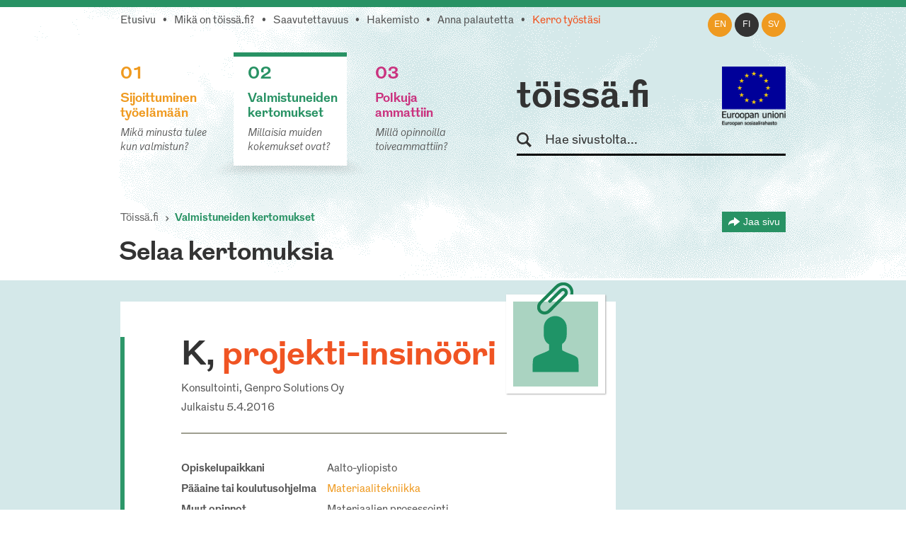

--- FILE ---
content_type: text/html; charset=utf-8
request_url: https://www.toissa.fi/fi_FI/valmistuneiden-kertomukset/show/531
body_size: 20477
content:
<!DOCTYPE html>
<!--[if !IE]><!-->
<html lang="fi-FI" xml:lang="fi-FI"  prefix="og: http://ogp.me/ns#  fb: http://www.facebook.com/2008/fbml website: http://ogp.me/ns/website#">
<!--<![endif]-->
<!--[if IE 6 ]><html lang="fi-FI" class="ie ie6"><![endif]-->
<!--[if IE 7 ]><html lang="fi-FI" class="ie ie7"><![endif]-->
<!--[if IE 8 ]><html lang="fi-FI" class="ie ie8"><![endif]-->
<head>
<base href="https://www.toissa.fi/"><!--[if lte IE 6]></base><![endif]-->
<title>K, projekti-insinööri &raquo; töissä.fi</title>
<meta name="viewport" content="width=device-width, initial-scale=1.0" />
<meta name="MobileOptimized" content="width" />
<meta name="description" content="Toiminta opiskelijayhdistyksissä ja erityisesti puheenjohtajana toimiminen on ollut todella iso apu sekä kokoustekniikan että projektinhallinnan kannalta." />
<meta property="og:title" content="K, projekti-insinööri" />
<meta property="og:type" content="website" />
<meta property="og:url" content="https://www.toissa.fi/valmistuneiden-kertomukset/show/531" />
<link rel="image_src" href="themes/koutsiMain/images/share-silhouette.png" type="image/png" />
<meta property="og:image" content="themes/koutsiMain/images/share-silhouette.png" />
<meta property="og:image:type" content="image/png" />
<meta property="og:description" content="Toiminta opiskelijayhdistyksissä ja erityisesti puheenjohtajana toimiminen on ollut todella iso apu sekä kokoustekniikan että projektinhallinnan kannalta." />
<meta property="og:site_name" content="töissä.fi" />
<meta property="og:locale" content="fi_FI" />

<!--[if lt IE 9]>
<script src="//html5shiv.googlecode.com/svn/trunk/html5.js"></script>
<![endif]-->

<link rel="shortcut icon" href="/favicon.ico" />
<link rel="apple-touch-icon" href="/_resources/themes/koutsiMain/images/apple-touch-icon.png?m=1636745650"/>

<script>
  var _paq = window._paq = window._paq || [];
  /* tracker methods like "setCustomDimension" should be called before "trackPageView" */
  _paq.push(['trackPageView']);
  _paq.push(['enableLinkTracking']);
  (function() {
    var u="https://matomo.floapps.com/";
    _paq.push(['setTrackerUrl', u+'matomo.php']);
    _paq.push(['setSiteId', '7']);
    var d=document, g=d.createElement('script'), s=d.getElementsByTagName('script')[0];
    g.async=true; g.src=u+'matomo.js'; s.parentNode.insertBefore(g,s);
  })();
</script>
<link rel="stylesheet" type="text/css" href="/_resources/themes/koutsiMain/css/main.css?m=1747317530">
</head>
<body class="StoriesPage no-sidebar fi_FI">
	<a class="screen-reader-text" href="/fi_FI/valmistuneiden-kertomukset/show/531#main">Siirry pääsisältöön</a>
	<div id="fb-root"></div>
	<div class="page-header">
	<header id="header" role="banner">
		<div class="container">
			<nav class="top-nav" role="navigation">
				<ul class="sub-nav fi_FI">
	
		<li class="link"><a href="/fi_FI">Etusivu</a></li>
	
	
		
			<li class="link"><a href="/fi_FI/tietoa-palvelusta">Mikä on töissä.fi?</a></li>
		
	
	
		
			<li class="link"><a href="/fi_FI/saavutettavuus">Saavutettavuus</a></li>
		
	
	
		
			<li class="link"><a href="/fi_FI/hakemisto">Hakemisto</a></li>
		
	
	
		
			<li class="link"><a href="/fi_FI/palaute">Anna palautetta</a></li>
		
	
	
		
			<li class="link"><a href="/fi_FI/kerro-tyostasi" class="red-text">Kerro työstäsi</a></li>
		
	
</ul>

			</nav>
			<nav class="lang-nav">
	
		<ul>
			
				<li class="en-us ">
					<a href="/en_US/
							show/531?pagetype=story
							"
						rel="alternate" hreflang="en"
						>en
					</a>
				</li>
			
				<li class="fi-fi active">
					<a href="/fi_FI/valmistuneiden-kertomukset/
							show/531?pagetype=story
							"
						rel="alternate" hreflang="fi"
						>fi
					</a>
				</li>
			
				<li class="sv-se ">
					<a href="/sv_SE/
							show/531?pagetype=story
							"
						rel="alternate" hreflang="sv"
						>sv
					</a>
				</li>
			
		</ul>
	
</nav>

			<div class="logo-box">
				<div class="logo-row">
					<strong class="logo"><a href="/fi_FI">töissä.fi</a></strong>
					<span class="logo-eu"><img src="/_resources/themes/koutsiMain/images/eu-rahasto-logo.png" alt="Euroopan unioni, Euroopan aluekehitysrahasto, Euroopan sosiaalirahasto" width="90" height="84" /></span>
				</div>
				<form class="form-search" role="search" action="/fi_FI/etsi">
					<label for="search">Hae sivustolta</label>
					<input type="text" name="q" class="input-medium search-query" placeholder="Hae sivustolta..." id="search" />
					<button type="submit" class="btn screen-reader-text">Hae</button>
				</form>
			</div>
			<nav role="navigation">
	<ul class="nav-select visible-phone" >
		<li class="li-frontpage"><a href="./">töissä.fi</a></li>
		
			<li class="link">
				<a href="/fi_FI/sijoittuminen-tyoelamaan">01 Sijoittuminen työelämään</a>
			</li>
		
		
			<li class="current">
				<a href="/fi_FI/valmistuneiden-kertomukset?Language=fi_FI">02 Valmistuneiden kertomukset</a>
			</li>
		
		
			<li class="link">
				<a href="/fi_FI/polkuja-ammattiin">03 Polkuja ammattiin</a>
			</li>
		
	</ul>
</nav>
<img src="/_resources/themes/koutsiMain/images/menu-icon.png?m=1636745650" alt="menu" class="menu-icon visible-phone" width="17" height="11" />
<nav role="navigation">
	<ul class="nav hidden-phone">
		
			<li class="link">
				<a href="/fi_FI/sijoittuminen-tyoelamaan" class="yellow-text top-border">
					<strong><span class="pos">01</span><br />Sijoittuminen työelämään</strong>
					<em>Mikä minusta tulee kun valmistun?</em>
				</a>
				<img src="/_resources/themes/koutsiMain/images/main-hover.png?m=1636745650" alt="" />
			</li>
		
		
			<li class="current">
				<a href="/fi_FI/valmistuneiden-kertomukset?Language=fi_FI" class="green-text top-border">
					<strong><span class="pos">02</span><br />Valmistuneiden kertomukset</strong>
					<em>Millaisia muiden kokemukset ovat?</em>
				</a>
				<img src="/_resources/themes/koutsiMain/images/main-hover.png?m=1636745650" alt="" />
			</li>
		
		
			<li class="link">
				<a href="/fi_FI/polkuja-ammattiin" class="pink-text top-border">
					<strong><span class="pos">03</span><br />Polkuja ammattiin</strong>
					<em>Millä opinnoilla toiveammattiin?</em>
				</a>
				<img src="/_resources/themes/koutsiMain/images/main-hover.png?m=1636745650" alt="" />
			</li>
		
	</ul>
</nav>

		</div>
	</header>
</div>

	
	<main id="main" role="main">
		
		
<section class="container story-header">
	<nav class="navbar" role="navigation">
		<ol class="breadcrumb">
	<li><a href="/fi_FI">Töissä.fi</a></li>
	
	
	
	
	
		<li class="active"><a href="/fi_FI/valmistuneiden-kertomukset">Valmistuneiden kertomukset</a></li>
	
</ol>
		<div class="share-page-holder">
	<button class="share-page">
		Jaa sivu
	</button>
	<div class="share-page-div">
		<p>Jaa tämä sivu...</p>
		<a href="http://twitter.com/intent/tweet?url=https://www.toissa.fivalmistuneiden-kertomukset/show/531">
			<img class="share-page-logo" src="/_resources/themes/koutsiMain/images/twitter-logo.png?m=1636745650" alt="Jaa Twitterissä" width="29" height="24"/>Twitterissä
		</a>
		<a href="http://www.linkedin.com/shareArticle?mini=true&url=https://www.toissa.fivalmistuneiden-kertomukset/show/531?LinkedIn&title=Valmistuneiden+kertomukset&summary=Millaisia+muiden+kokemukset+ovat%3F" target="_blank" >
			<img class="share-page-logo" src="/_resources/themes/koutsiMain/images/in-logo.png?m=1636745650" alt="Jaa LinkedInissä" width="29" height="29"/>LinkedInissä
		</a>
	</div>
</div>

	</nav>
	<h2>Selaa kertomuksia</h2>
</section>
<section class="section stories">
	<div class="container">
		<div class="story-holder">
			<div class="row-fluid">
				<div class="story span9">
					<header>
						
							<div class="story-picture silhouette-icon silhouette-icon-large light-green">
								<svg version="1.1" xmlns="http://www.w3.org/2000/svg" xmlns:xlink="http://www.w3.org/1999/xlink" x="0px" y="0px" viewBox="0 0 489.2 560" enable-background="new 0 0 489.2 560" xml:space="preserve" width="120" height="120">
	<path fill-rule="evenodd" clip-rule="evenodd" d="M395.9,464.9H244.6H93.3c0,0-2.5-79.5,5.7-92.3c9.1-14.3,39.6-23.2,69.9-35.9
		c30.2-12.7,32.8-17.1,32.8-17.1l0.2-24.5l0,0l0-0.8l0-3.9c0,0,0,0-0.1,0l0-7.9c0,0-7.6-4.3-11.6-7.9c0,0,0,0,0,0.1
		c-16.9-14.1-23.9-35.8-23.9-60.2v-42.1c0-42.7,33.9-77.2,75.8-77.2s75.8,34.6,75.8,77.2v42.1c0,22.3-4.8,42.4-19.6,56.5
		c-4.1,3.5-10.9,7.5-10.9,7.5l-0.4,12c0,0,0,0,0,0l0.3,29.2c0,0,2.6,4.4,32.8,17.1c30.3,12.7,60.8,21.6,69.9,35.9
		C398.3,385.5,395.9,464.9,395.9,464.9z"/>
</svg>
							</div>
						
						<img src="/_resources/themes/koutsiMain/images/paper-clip.png?m=1636745650" class="paper-clip" width="51" height="46" alt="" />
						<h1>K, <span>projekti-insinööri</span></h1>
						<p>Konsultointi, Genpro Solutions Oy </p>
						<p class="published">Julkaistu 5.4.2016</p>
						<div class="table-holder">
							<table role="presentation">
								
									<tr>
										<td><strong>Opiskelupaikkani</strong></td>
										<td>Aalto-yliopisto</td>
									</tr>
								
								<tr>
									<td><strong>Pääaine tai koulutusohjelma</strong></td>
									<td><a href="/fi_FI/sijoittuminen-tyoelamaan/show/materiaalitekniikka" class="yellow-text">Materiaalitekniikka</a></td>
								</tr>
								<tr>
									<td><strong>Muut opinnot</strong></td>
									<td>Materiaalien prosessointi</td>
								</tr>
				                
								<tr>
									<td><strong>Valmistumisvuosi</strong></td>
									<td>2013</td>
								</tr>
								
							</table>
						</div>
					</header>
					<div class="story-content-holder">
						<article>
							<div class="story-content">
								<p><strong>Tyypillinen työpäiväni:</strong> Kokousten valmistelu, sihteeröinti ja pöytäkirjojen teko. Työntekijärekisterin ylläpito. Tilaajavastuulain edellyttämien dokumenttien hallinta ja rekisterin ylläpito. Työturvallisuusasioiden tarkastaminen. Erilaiset projektinhallinnan tehtävät, ohjeet ja suunnitelmat.</p>
								<p><strong>Tarvitsen työssäni seuraavia taitoja:</strong> projektinhallinta, Kokoustekniikka, tekniikan tunteminen, </p>
								<p><strong>Päädyin nykyiseen työhöni:</strong> Hain töitä valmistumisen jälkeen ja sain puhelimitse yhteyden yritykseen. Heillä oli tarve projekti-insinöörille. </p>
								<p><strong>Näistä opinnoista on ollut minulle eniten hyötyä:</strong> Tekniikan alan syventävät opinnot auttavat hahmottamaan isoja kokonaisuuksia, joita työssä tulee vähän väliä vastaan. Toiminta opiskelijayhdistyksissä ja erityisesti puheenjohtajana toimiminen on ollut todella iso apu sekä kokoustekniikan että projektinhallinnan kannalta. </p>
								<p><strong>Vinkkini samoista tehtävistä kiinnostuneille:</strong> Tutustu ihmisiin opiskeluaikana ja muista pitää myös hauskaa opintojen hoitamisen lisäksi  :) kesätyöt ja aiempi tekniikan alan työkokemus ovat kullanarvoisia sitten kun haet valmistumisen jälkeen niitä oikeita töitä. </p>
							</div>
						</article>
						<footer>
							<ul class="story-likes">
								<li><a href="https://twitter.com/share" class="twitter-share-button" data-lang=fi-FI data-count="vertical" data-related="anywhereTheJavascriptAPI"></a></li>
								<li><script type="application/javascript" src="//ajax.googleapis.com/ajax/libs/jquery/1.12.4/jquery.min.js"></script>
<script type="application/javascript" src="/assets/themes/koutsiMain/combined-5e0243d.js"></script>
<script type="application/javascript" src="/_resources/vendor/silverstripe/admin/client/dist/js/i18n.js?m=1744070124"></script>
<script type="application/javascript" src="/_resources/themes/koutsiMain/javascript/lang/en.js?m=1747317530"></script>
<script type="application/javascript" src="/_resources/themes/koutsiMain/javascript/lang/fi.js?m=1747317530"></script>
<script type="application/javascript" src="/_resources/themes/koutsiMain/javascript/storiesScript.js?m=1636745650"></script>
<script type="application/javascript">//<![CDATA[

var linkingPage = "/fi_FI/valmistuneiden-kertomukset/All";
        
//]]></script>
<script type="application/javascript">//<![CDATA[

		jQuery(document).ready(function () {
    		if(jQuery(window).width() > 480) {
    			jQuery.get("/statistics/storiesViz?locale=fi_FI", function (data) {
    				jQuery("#stories-bars-container").html(data);
    				initStories();
    			});
            }
        });
        
//]]></script>
<script type="IN/Share" data-counter="top"></script></li>
							</ul>
							<div class="clear"></div>
						</footer>
					</div>
				</div>
			</div>
			<a href="/fi_FI/valmistuneiden-kertomukset/show/531#" class="btn-prev"></a>
			<a href="/fi_FI/valmistuneiden-kertomukset/show/531#" class="btn-next"></a>
		</div>
	</div>
</section>
<section class="section similar-stories single-story-similar-stories green-bg">
	<div class="container">
		<nav class="navbar" role="navigation">
			<ol class="breadcrumb">
	<li><a href="/fi_FI">Töissä.fi</a></li>
	
	
	
	
	
		<li class="active"><a href="/fi_FI/valmistuneiden-kertomukset">Valmistuneiden kertomukset</a></li>
	
</ol>
			<div class="share-page-holder">
	<button class="share-page">
		Jaa sivu
	</button>
	<div class="share-page-div">
		<p>Jaa tämä sivu...</p>
		<a href="http://twitter.com/intent/tweet?url=https://www.toissa.fivalmistuneiden-kertomukset/show/531">
			<img class="share-page-logo" src="/_resources/themes/koutsiMain/images/twitter-logo.png?m=1636745650" alt="Jaa Twitterissä" width="29" height="24"/>Twitterissä
		</a>
		<a href="http://www.linkedin.com/shareArticle?mini=true&url=https://www.toissa.fivalmistuneiden-kertomukset/show/531?LinkedIn&title=Valmistuneiden+kertomukset&summary=Millaisia+muiden+kokemukset+ovat%3F" target="_blank" >
			<img class="share-page-logo" src="/_resources/themes/koutsiMain/images/in-logo.png?m=1636745650" alt="Jaa LinkedInissä" width="29" height="29"/>LinkedInissä
		</a>
	</div>
</div>

		</nav>
		<h2>Lisää kertomuksia</h2>
		<div class="filters-container">
			<div class="row-fluid filters">
	<div class="span4">
		<label class="screen-reader-text" for="filter_MajorID">Valitse koulutus</label>
		<select id="filter_MajorID"  name="MajorID" class="limitingStories">
		    <option value="0">Näytä kaikki koulutukset</option>
			
				<option  value="M42">Agrologi (AMK)</option>
			
				<option  value="M98">Aikuiskasvatus</option>
			
				<option  value="M492">Akvaattiset tieteet</option>
			
				<option  value="M101">Antropologia</option>
			
				<option  value="M615">Apuvälineteknikko (AMK): apuneuvoteknikko (AMK)</option>
			
				<option  value="M102">Arkeologia</option>
			
				<option  value="M103">Arkkitehtuuri</option>
			
				<option  value="M104">Automaatiotekniikka</option>
			
				<option  value="M4">Bioanalyytikko (AMK)</option>
			
				<option  value="M106">Biologia</option>
			
				<option  value="M107">Biomateriaalitekniikka</option>
			
				<option  value="M108">Biomekaniikka</option>
			
				<option  value="M109">Biotekniikka</option>
			
				<option  value="M113">Ekologia</option>
			
				<option  value="M114">Eksegetiikka</option>
			
				<option  value="M119">Eläinlääketiede</option>
			
				<option  value="M563">Elintarviketieteet</option>
			
				<option  value="M519">Elokuvataide</option>
			
				<option  value="M121">Energiatekniikka</option>
			
				<option  value="M122">Englannin kieli</option>
			
				<option  value="M532">Ensihoitaja (AMK)</option>
			
				<option  value="M124">Erityispedagogiikka</option>
			
				<option  value="M125">Espanjan kieli</option>
			
				<option  value="M21">Estenomi (AMK)</option>
			
				<option  value="M126">Farmasia</option>
			
				<option  value="M127">Filosofia</option>
			
				<option  value="M129">Folkloristiikka</option>
			
				<option  value="M131">Fysiikka</option>
			
				<option  value="M12">Fysioterapeutti (AMK)</option>
			
				<option  value="M133">Geologia</option>
			
				<option  value="M600">Geronomi (AMK)</option>
			
				<option  value="M134">Gerontologia ja kansanterveystiede</option>
			
				<option  value="M494">Graafinen suunnittelu</option>
			
				<option  value="M135">Hallintotiede</option>
			
				<option  value="M136">Hammaslääketiede</option>
			
				<option  value="M137">Historia</option>
			
				<option  value="M138">Hoitotiede</option>
			
				<option  value="M140">Hyvinvointitekniikka</option>
			
				<option  value="M142">Informaatiotutkimus</option>
			
				<option  value="M2">Insinööri (AMK), automaatiotekniikka</option>
			
				<option  value="M3">Insinööri (AMK), bio- ja elintarviketekniikka</option>
			
				<option  value="M28">Insinööri (AMK), konetekniikka</option>
			
				<option  value="M536">Insinööri (AMK), liikenneala</option>
			
				<option  value="M40">Insinööri (AMK), logistiikka</option>
			
				<option  value="M604">Insinööri (AMK), merenkulku</option>
			
				<option  value="M70">Insinööri (AMK), rakennustekniikka</option>
			
				<option  value="M589">Insinööri (AMK), rakennustekniikka ja yhdyskuntate…</option>
			
				<option  value="M540">Insinööri (AMK), sähkötekniikka</option>
			
				<option  value="M86">Insinööri (AMK), tietotekniikka</option>
			
				<option  value="M96">Insinööri (AMK), ympäristötekniikka</option>
			
				<option  value="M572">Insinööri (ylempi AMK), teknologiaosaamisen johtam…</option>
			
				<option  value="M143">Italian kieli</option>
			
				<option  value="M144">Johtaminen ja organisaatiot</option>
			
				<option  value="M464">Johtaminen ja organisaatiot</option>
			
				<option  value="M145">Julkisoikeus</option>
			
				<option  value="M175">Kääntäminen ja tulkkaus</option>
			
				<option  value="M150">Kansainvälinen politiikka</option>
			
				<option  value="M151">Kansantaloustiede</option>
			
				<option  value="M152">Kansatiede</option>
			
				<option  value="M173">Käsityö</option>
			
				<option  value="M153">Kasvatuspsykologia</option>
			
				<option  value="M154">Kasvatustiede</option>
			
				<option  value="M319">Kauppatieteet</option>
			
				<option  value="M159">Kemia</option>
			
				<option  value="M460">Kemiantekniikka</option>
			
				<option  value="M160">Kieliteknologia</option>
			
				<option  value="M161">Kirjallisuus</option>
			
				<option  value="M163">Kirkkomusiikki</option>
			
				<option  value="M467">Konetekniikka</option>
			
				<option  value="M169">Kotitalous</option>
			
				<option  value="M32">Kuntoutuksen ohjaaja (AMK)</option>
			
				<option  value="M34">Kuvataiteilija (AMK)</option>
			
				<option  value="M186">Lääketiede</option>
			
				<option  value="M470">Laskentatoimi ja rahoitus</option>
			
				<option  value="M503">Liikuntabiologia</option>
			
				<option  value="M504">Liikuntatieteet</option>
			
				<option  value="M183">Logistiikka</option>
			
				<option  value="M184">Logopedia</option>
			
				<option  value="M185">Luokanopettajakoulutus</option>
			
				<option  value="M187">Maailman kulttuurien tutkimus</option>
			
				<option  value="M188">Maantiede</option>
			
				<option  value="M564">Maataloustieteet</option>
			
				<option  value="M191">Markkinointi</option>
			
				<option  value="M192">Matematiikka</option>
			
				<option selected="selected" value="M474">Materiaalitekniikka</option>
			
				<option  value="M506">Matkailututkimus</option>
			
				<option  value="M92">Medianomi (AMK)</option>
			
				<option  value="M52">Metsätalousinsinööri (AMK)</option>
			
				<option  value="M194">Metsätieteet</option>
			
				<option  value="M199">Musiikkikasvatus</option>
			
				<option  value="M201">Musiikkitiede</option>
			
				<option  value="M202">Naistutkimus</option>
			
				<option  value="M508">Näyttelijäntyö</option>
			
				<option  value="M203">Ohjelmistotekniikka</option>
			
				<option  value="M480">Ohjelmistotuotanto</option>
			
				<option  value="M205">Oikeustiede</option>
			
				<option  value="M58">Optometristi (AMK)</option>
			
				<option  value="M209">Psykologia</option>
			
				<option  value="M210">Puunjalostustekniikka</option>
			
				<option  value="M71">Rakennusmestari (AMK)</option>
			
				<option  value="M211">Rakennustekniikka</option>
			
				<option  value="M213">Ranskan kieli</option>
			
				<option  value="M547">Restonomi (AMK), majoitus- ja ravitsemisala</option>
			
				<option  value="M49">Restonomi (AMK), matkailu</option>
			
				<option  value="M581">Restonomi (AMK), muu tai tuntematon ala</option>
			
				<option  value="M548">Restonomi (AMK), puhdistuspalvelu ja talousala</option>
			
				<option  value="M215">Ruotsin kieli</option>
			
				<option  value="M231">Sähkötekniikka</option>
			
				<option  value="M573">Sairaanhoitaja (ylempi AMK)</option>
			
				<option  value="M217">Saksan kieli</option>
			
				<option  value="M481">Slavistiikka ja baltologia</option>
			
				<option  value="M525">Solu- ja molekyylibiologia</option>
			
				<option  value="M482">Sosiaalipedagogiikka</option>
			
				<option  value="M222">Sosiaalipolitiikka</option>
			
				<option  value="M223">Sosiaalipsykologia</option>
			
				<option  value="M224">Sosiaalityö</option>
			
				<option  value="M225">Sosiologia</option>
			
				<option  value="M74">Sosionomi (AMK)</option>
			
				<option  value="M574">Sosionomi (AMK), sosiaaliala</option>
			
				<option  value="M575">Sosionomi (ylempi AMK), sosiaaliala</option>
			
				<option  value="M565">Soveltavat taloustieteet</option>
			
				<option  value="M510">Suomalais-ugrilaiset kielet ja kulttuurit</option>
			
				<option  value="M229">Suomen kieli</option>
			
				<option  value="M233">Taidehistoria</option>
			
				<option  value="M234">Taiteiden tutkimus</option>
			
				<option  value="M236">Talousmaantiede</option>
			
				<option  value="M388">Taloustiede</option>
			
				<option  value="M526">Tanssitaide</option>
			
				<option  value="M527">Teatteritaide</option>
			
				<option  value="M237">Teatteritiede</option>
			
				<option  value="M238">Teknillinen fysiikka ja matematiikka</option>
			
				<option  value="M512">Teollinen muotoilu</option>
			
				<option  value="M242">Teologia</option>
			
				<option  value="M570">Terveydenhoitaja (AMK)</option>
			
				<option  value="M244">Terveyshallintotiede</option>
			
				<option  value="M252">Tietojärjestelmätiede</option>
			
				<option  value="M250">Tietojenkäsittelytiede</option>
			
				<option  value="M251">Tietojohtaminen</option>
			
				<option  value="M254">Tietotekniikka</option>
			
				<option  value="M256">Tilastotiede</option>
			
				<option  value="M88">Toimintaterapeutti (AMK)</option>
			
				<option  value="M25">Tradenomi, kirjasto- ja informaatiopalvelut</option>
			
				<option  value="M550">Tradenomi, muu tai tuntematon ala</option>
			
				<option  value="M551">Tradenomi, talous, hallinto ja markkinointi</option>
			
				<option  value="M84">Tradenomi, tietojenkäsittely</option>
			
				<option  value="M90">Tradenomi, turvallisuusala</option>
			
				<option  value="M258">Tuotantotalous</option>
			
				<option  value="M260">Turvallisuustekniikka</option>
			
				<option  value="M262">Uskonnonpedagogiikka</option>
			
				<option  value="M263">Uskontotiede</option>
			
				<option  value="M266">Valtio-oppi</option>
			
				<option  value="M267">Varhaiskasvatus</option>
			
				<option  value="M268">Venäjän kieli</option>
			
				<option  value="M420">Vero-oikeus</option>
			
				<option  value="M270">Viestintä</option>
			
				<option  value="M518">Yhteiskuntahistoria</option>
			
				<option  value="M272">Yhteiskuntamaantiede</option>
			
				<option  value="M273">Yhteiskuntapolitiikka</option>
			
				<option  value="M688">Yhteiskuntatieteet</option>
			
				<option  value="M577">Yhteisöpedagogi (AMK)</option>
			
				<option  value="M530">Ympäristö- ja biotieteet</option>
			
				<option  value="M276">Ympäristöekologia</option>
			
				<option  value="M280">Ympäristönsuojelutiede</option>
			
				<option  value="M281">Ympäristöpolitiikka</option>
			
				<option  value="M23">Ympäristösuunnittelija (AMK)</option>
			
				<option  value="M282">Ympäristötekniikka</option>
			
				<option  value="M283">Ympäristötiede</option>
			
				<option  value="M284">Ympäristötiede ja -teknologia</option>
			
				<option  value="M285">Yrittäjyys</option>
			
				<option  value="M286">Yritysjuridiikka</option>
			
		</select>
	</div>
	<div class="span4">
	<label class="screen-reader-text" for="filter_SkillID">Valitse taito</label>
		<select id="filter_SkillID" name="SkillID" class="limitingStories">
		    <option value="0">Näytä kaikki taidot</option>
			
				<option  value="S814"></option>
			
				<option  value="S90"></option>
			
				<option  value="S114">-</option>
			
				<option  value="S88">.NET/C#</option>
			
				<option  value="S827">&quot;lehmän hermot ja norsun muisti&quot;</option>
			
				<option  value="S829">3D hahmottaminen ja kokoonpanoprosessin ymmärtämin…</option>
			
				<option  value="S833">3D-hahmottelukyky</option>
			
				<option  value="S332">3D-suunnittelu</option>
			
				<option  value="S997">861386</option>
			
				<option  value="S669">Ability to thrive under uncertainty</option>
			
				<option  value="S945">Academic writing</option>
			
				<option  value="S860">Administrativ förmåga</option>
			
				<option  value="S988">adope premiere pro</option>
			
				<option  value="S120">ahkeruus</option>
			
				<option  value="S170">aikataulutus</option>
			
				<option  value="S236">aineenhallinta</option>
			
				<option  value="S319">aineosaaminen</option>
			
				<option  value="S722">Ajan hallinta</option>
			
				<option  value="S364">ajanhallinta</option>
			
				<option  value="S1023">ajanhallinta ja omasta jaksamisesta huolehtiminen</option>
			
				<option  value="S1033">ajantasainen ammatillinen tietotaito</option>
			
				<option  value="S609">ajantasainen ammatillinen tietotaito ja omasta hyv…</option>
			
				<option  value="S463">ajantasalla pysyminen</option>
			
				<option  value="S225">ajatteleminen</option>
			
				<option  value="S679">Ajokortti + viherhoitotyökoneiden käyttötaito.</option>
			
				<option  value="S511">aktiivinen työote</option>
			
				<option  value="S368">aktiivisuus</option>
			
				<option  value="S326">alaspesifi tietous</option>
			
				<option  value="S516">aloitekyky</option>
			
				<option  value="S216">aluetuntemus</option>
			
				<option  value="S251">ammattitaito</option>
			
				<option  value="S1004">Analytiskt tänkande</option>
			
				<option  value="S2">analyyttisyys</option>
			
				<option  value="S11">animointi</option>
			
				<option  value="S348">argumentointi</option>
			
				<option  value="S55">arkkitehtuuriin liittyvien suunnitteluohjelmien ha…</option>
			
				<option  value="S710">Arvostava vuorovaikutus</option>
			
				<option  value="S624">asiakaslähtöisyys</option>
			
				<option  value="S939">Asiakaslähtöisyys ja taito kohdata erilaisuutta</option>
			
				<option  value="S375">asiakaslähtöisyys: kuunteleminen</option>
			
				<option  value="S519">asiakaslähtöisyys: kuunteleminen, tiimityö, hyvä t…</option>
			
				<option  value="S721">Asiakaspalvelu</option>
			
				<option  value="S56">asiakaspalvelu- ja organisointitaidot</option>
			
				<option  value="S47">asiakaspalvelutaidot</option>
			
				<option  value="S616">asiakaspalvelutaitoa</option>
			
				<option  value="S699">asiakastuntemus</option>
			
				<option  value="S836">Asiakkaan kohtaaminen ja kuuntelu</option>
			
				<option  value="S634">Asiakkaan kuuleminen</option>
			
				<option  value="S627">asiakkaan tarpeiden kartoittaminen</option>
			
				<option  value="S524">asiakkaan tarpeiden kartoittaminen ja kommunikoint…</option>
			
				<option  value="S949">asiakkaiden kohtaaminen</option>
			
				<option  value="S218">asiakkaiden ymmärtäminen mitä he haluavat tietää.</option>
			
				<option  value="S95">asiakkuudenhallinta</option>
			
				<option  value="S410">asiantuntemus</option>
			
				<option  value="S238">asiantuntijuus</option>
			
				<option  value="S725">Asiaskaspalvelu</option>
			
				<option  value="S219">asioiden esittäminen palavereissa</option>
			
				<option  value="S264">asioiden jäsentämiskykyä, kykyä löytää asian ydin</option>
			
				<option  value="S915">Asioiden perustelu, miksi tehdään mitä tehdään</option>
			
				<option  value="S359">atk-taidot</option>
			
				<option  value="S656">Atk-tekniset taidot</option>
			
				<option  value="S160">att lyssna på kunden, både det som den säger och i…</option>
			
				<option  value="S770">Automaatio</option>
			
				<option  value="S418">avoimuus</option>
			
				<option  value="S313">avoin mieli</option>
			
				<option  value="S122">bisnesalueen osaaminen jne</option>
			
				<option  value="S683">brett kunskapsområde inom pappersteknik och polyme…</option>
			
				<option  value="S99">Business IT alignment</option>
			
				<option  value="S976">Codding skills</option>
			
				<option  value="S640">Communication</option>
			
				<option  value="S984">Communication skills</option>
			
				<option  value="S588">Copywriting</option>
			
				<option  value="S901">Creativity</option>
			
				<option  value="S783">Credibility</option>
			
				<option  value="S900">Critical thinking</option>
			
				<option  value="S586">CRM</option>
			
				<option  value="S923">Cultural diplomacy</option>
			
				<option  value="S670">Curiosity</option>
			
				<option  value="S981">CV:n viilaaminen</option>
			
				<option  value="S587">Data analysis</option>
			
				<option  value="S542">datatiede</option>
			
				<option  value="S149">delegointi</option>
			
				<option  value="S951">Design thinking</option>
			
				<option  value="S58">dialoginen kohtaaminen</option>
			
				<option  value="S753">Digitaidot ja tietotekninen osaaminen</option>
			
				<option  value="S702">Digiviestinnän perusosaaminen</option>
			
				<option  value="S360">diplomatia... (myynti on monesti asiakkaan ja tuot…</option>
			
				<option  value="S431">Dokumentointi</option>
			
				<option  value="S526">Editointi</option>
			
				<option  value="S731">Ehdottomasti tiimityö ja vuorovaikutus toisten ihm…</option>
			
				<option  value="S276">elastiset hermot</option>
			
				<option  value="S112">elektroniikka</option>
			
				<option  value="S419">empaattisuus</option>
			
				<option  value="S696">Empaattisuus, rohkeus, luovuus ja yksilöllisyys</option>
			
				<option  value="S708">Empatia</option>
			
				<option  value="S689">empatiakyky</option>
			
				<option  value="S835">Energiajärjestelmien tekninen tuntemus</option>
			
				<option  value="S311">energiamarkkinoiden tuntemus</option>
			
				<option  value="S4">englannin kielen taito</option>
			
				<option  value="S745">Englannin kieli</option>
			
				<option  value="S503">Englanninkielen taito (sekä suullinen että kirjall…</option>
			
				<option  value="S51">englanti</option>
			
				<option  value="S804">English</option>
			
				<option  value="S919">Ennakointi</option>
			
				<option  value="S925">ennakoitavuus</option>
			
				<option  value="S690">epävarmuuden sietokyky</option>
			
				<option  value="S372">esiintymistaidot</option>
			
				<option  value="S626">esiintymistaito</option>
			
				<option  value="S91">esimies- ja johtamistaidot</option>
			
				<option  value="S102">esimiestaidot</option>
			
				<option  value="S106">estimoinnit</option>
			
				<option  value="S279">etuustuntemus</option>
			
				<option  value="S282">excel</option>
			
				<option  value="S864">expertkunnande</option>
			
				<option  value="S275">finance</option>
			
				<option  value="S793">flexibilitet</option>
			
				<option  value="S785">flexibility</option>
			
				<option  value="S686">Förhandlingsförmåga</option>
			
				<option  value="S1003">Förmåga att lära sig nytt</option>
			
				<option  value="S767">förmåga att se helheter och samband</option>
			
				<option  value="S567">förmåga att uppträda</option>
			
				<option  value="S393">fysiologian osaaminen</option>
			
				<option  value="S66">fyysinen valmennus</option>
			
				<option  value="S784">Goal-oriented</option>
			
				<option  value="S766">god förmåga att kommunicera</option>
			
				<option  value="S819">god förmåga att kommunicera både muntligt och skri…</option>
			
				<option  value="S582">God självkännedom</option>
			
				<option  value="S636">goda kommunikationsfärdigheter</option>
			
				<option  value="S595">Google-haut</option>
			
				<option  value="S344">graafisen alan työkalujen (ohjelmistojen) käyttö</option>
			
				<option  value="S254">häiriöiden ja keskeytysten sietokykyä</option>
			
				<option  value="S592">hallinnollinen osaaminen</option>
			
				<option  value="S499">halu oppia</option>
			
				<option  value="S822">halua auttaa</option>
			
				<option  value="S399">hankehallinto</option>
			
				<option  value="S226">havainnoiminen</option>
			
				<option  value="S892">havainnoiminen ja analyytisyys</option>
			
				<option  value="S73">henkilöstasiat</option>
			
				<option  value="S406">henkilöstöjohtaminen</option>
			
				<option  value="S912">Herkkyys</option>
			
				<option  value="S904">High energy</option>
			
				<option  value="S881">hinnoittelu</option>
			
				<option  value="S875">hmmmm</option>
			
				<option  value="S1010">Hoidan kuten haluaisin itseäni hoidettavan</option>
			
				<option  value="S241">huolellisuus</option>
			
				<option  value="S234">huumorintaju</option>
			
				<option  value="S277">hyvä fyysinen kunto</option>
			
				<option  value="S242">hyvä kielikorva</option>
			
				<option  value="S914">Hyvä kommunikaatio</option>
			
				<option  value="S189">hyvä muisti, musiikin tietämys, kielitaito</option>
			
				<option  value="S680">Hyvä paineensietokyky</option>
			
				<option  value="S532">hyvä silmä</option>
			
				<option  value="S456">hyvä suomen kieli</option>
			
				<option  value="S831">Hyvä suullinen ja kirjallinen kielitaito</option>
			
				<option  value="S723">hyvät esiintymistaidot</option>
			
				<option  value="S480">hyvät hermot</option>
			
				<option  value="S701">hyvät ilmaisu- ja vuorovaikutustaidot</option>
			
				<option  value="S736">Hyvät sosiaaliset taidot</option>
			
				<option  value="S374">hyvät vuorovaikutustaidot</option>
			
				<option  value="S540">hyvät yhteistyö- ja vuorovaikutustaidot</option>
			
				<option  value="S327">hyvät yhteistyötaidot</option>
			
				<option  value="S1001">i</option>
			
				<option  value="S599">ideoiden myyminen</option>
			
				<option  value="S18">ideointi</option>
			
				<option  value="S1017">Ihmisen anatomia</option>
			
				<option  value="S622">ihmisen kohtaaminen</option>
			
				<option  value="S715">Ihmisen kohtaamisen taidot</option>
			
				<option  value="S40">ihmissuhdetaidot</option>
			
				<option  value="S155">ihmisten johtaminen</option>
			
				<option  value="S458">Ihmisten johtaminen ja motivointi</option>
			
				<option  value="S401">ihmisten kohtaaminen</option>
			
				<option  value="S268">ihmistuntemus</option>
			
				<option  value="S328">ilmaisutaito</option>
			
				<option  value="S641">Independency</option>
			
				<option  value="S366">innokkuus</option>
			
				<option  value="S716">Innostaminen</option>
			
				<option  value="S318">innostavuus</option>
			
				<option  value="S717">innostuneisuus</option>
			
				<option  value="S341">innostus</option>
			
				<option  value="S198">innostus kehittää ja edistää muutosta</option>
			
				<option  value="S807">Innovaatiojärjestelmät</option>
			
				<option  value="S61">innovointi</option>
			
				<option  value="S808">instrumentin ammattitaitoinen käsittely</option>
			
				<option  value="S778">Interest</option>
			
				<option  value="S484">intohimo</option>
			
				<option  value="S566">intresse</option>
			
				<option  value="S975">IT background</option>
			
				<option  value="S17">it-taidot</option>
			
				<option  value="S199">itsekuri</option>
			
				<option  value="S291">itsenäinen päätöksenteko</option>
			
				<option  value="S33">itsenäisyys</option>
			
				<option  value="S255">itseni johtamista (aikataulut, tehtävien priorisoi…</option>
			
				<option  value="S548">itsensä johtaminen</option>
			
				<option  value="S363">itsensä johtamisen taidot (aikataulut, tehtävien p…</option>
			
				<option  value="S449">itsensä motivoiminen</option>
			
				<option  value="S260">itseohjautuvuus</option>
			
				<option  value="S633">jämäkkyys</option>
			
				<option  value="S35">järjestelmällisyys</option>
			
				<option  value="S147">järjestelykyky</option>
			
				<option  value="S325">järjestötoiminnan tuntemus</option>
			
				<option  value="S342">jätevedenpuhdistusprosessin hallinta</option>
			
				<option  value="S210">jatkuva omien tietojen päivittäminen</option>
			
				<option  value="S228">jatkuva oppiminen</option>
			
				<option  value="S999">JavaScript</option>
			
				<option  value="S832">Johdonmukaisuus</option>
			
				<option  value="S865">Johtajuus</option>
			
				<option  value="S69">johtaminen</option>
			
				<option  value="S1025">Johtaminen ihmisten kautta</option>
			
				<option  value="S720">Johtamisen perustaidot</option>
			
				<option  value="S729">Joustaminen</option>
			
				<option  value="S158">joustavuus</option>
			
				<option  value="S258">joustavuus, kompromissien teko</option>
			
				<option  value="S204">julkinen esiintyminen</option>
			
				<option  value="S535">kääntämis- ja oikolukuosaaminen, käännösteknologia</option>
			
				<option  value="S388">käden taidot</option>
			
				<option  value="S527">Kaikki mahdollinen kielitaito</option>
			
				<option  value="S334">kaivosalan vaatimusten ja tarpeiden ymmärtäminen</option>
			
				<option  value="S765">Kansainvälinen ote ja kielitaito</option>
			
				<option  value="S252">kärsivällisyys</option>
			
				<option  value="S182">kärsivällisyys, lukutaito</option>
			
				<option  value="S877">Kattila- ja polttotekniikan tuntemus</option>
			
				<option  value="S394">kaupallinen osaaminen</option>
			
				<option  value="S312">käytännönläheisyys</option>
			
				<option  value="S812">Käytettävyyssuunnittelu</option>
			
				<option  value="S247">käyttäjän näkökulman hahmottaminen</option>
			
				<option  value="S248">käyttöliittymien tuntemus</option>
			
				<option  value="S391">kehittämishalu</option>
			
				<option  value="S494">kehittämisosaaminen</option>
			
				<option  value="S1026">Kehittämisote</option>
			
				<option  value="S223">kehitys- ja kehittämisosaaminen</option>
			
				<option  value="S1015">Kehityshalukkuus</option>
			
				<option  value="S335">kekseliäisyys</option>
			
				<option  value="S333">kemian osaaminen</option>
			
				<option  value="S305">keskeneräisyyden sietäminen</option>
			
				<option  value="S405">keskittyminen</option>
			
				<option  value="S818">Keskittymiskyky</option>
			
				<option  value="S955">kestävyys</option>
			
				<option  value="S222">kielen hallinta ja yleissivistys</option>
			
				<option  value="S395">kielet</option>
			
				<option  value="S187">kieli- ja kirjoitustaidot</option>
			
				<option  value="S468">kieli- ja kirjoitustaidot, myös suomen kieli</option>
			
				<option  value="S30">kieli- ja tietotekniikkataidot</option>
			
				<option  value="S703">kielitaidot</option>
			
				<option  value="S42">kielitaidot ja asiakaspalvelutaidot</option>
			
				<option  value="S36">kielitaito</option>
			
				<option  value="S358">kielitaito (saksa, englanti, ruotsi)</option>
			
				<option  value="S380">kielitaito, kaikki osaaminen tulee käyttöön</option>
			
				<option  value="S245">kielitaito: suomi, ruotsi, englanti</option>
			
				<option  value="S451">kiinnostuminen kielestä, kirjallisuudesta ja kirjo…</option>
			
				<option  value="S517">Kiinnostus &quot;kaikkeen&quot;</option>
			
				<option  value="S1021">Kiinnostus ja halu selvittää asioita ja auttaa</option>
			
				<option  value="S730">Kiireen- ja keskeneräisyyden sietokyky</option>
			
				<option  value="S694">Kipupsykologinen erityisosaaminen</option>
			
				<option  value="S424">kirjallinen viestintä</option>
			
				<option  value="S950">kirjalliset taidot</option>
			
				<option  value="S650">kirjanpidon osaaminen</option>
			
				<option  value="S508">kirjasto-osaaminen</option>
			
				<option  value="S25">kirjoittaminen</option>
			
				<option  value="S409">kirjoittaminen ja muut viestintätaidot</option>
			
				<option  value="S6">kirjoitustaito</option>
			
				<option  value="S27">kiteytys</option>
			
				<option  value="S367">kliininen osaaminen</option>
			
				<option  value="S816">Kodin puhtaanapito</option>
			
				<option  value="S750">Kohtaamistaito</option>
			
				<option  value="S179">kohteliaisuus</option>
			
				<option  value="S664">Kokemus alalta</option>
			
				<option  value="S655">Kokemus tietojärjestelmien suunnittelusta</option>
			
				<option  value="S1008">Kokemus vuorotyöstä</option>
			
				<option  value="S231">kokemusta lastensuojelusta</option>
			
				<option  value="S493">Kokonaiskuvan hallinta</option>
			
				<option  value="S590">kokonaiskuvan miettiminen</option>
			
				<option  value="S52">kokonaisuuksien hahmottaminen</option>
			
				<option  value="S403">kokonaisuuksien hahmottaminen ja samalla yksityisk…</option>
			
				<option  value="S916">Kokonaisuuksien hahmottamista ja asiayhteyksien ym…</option>
			
				<option  value="S515">kokonaisuuksien hallinta</option>
			
				<option  value="S545">Kokoustekniikka</option>
			
				<option  value="S308">kolmiulotteinen hahmotuskyky</option>
			
				<option  value="S643">Kommunikaatio</option>
			
				<option  value="S104">kommunikaatiotaidot</option>
			
				<option  value="S763">kommunikointi</option>
			
				<option  value="S764">Kommunikointitaidot</option>
			
				<option  value="S695">Kongitiivisen psykoterapian menetelmät</option>
			
				<option  value="S960">konsultti</option>
			
				<option  value="S185">koordinointitaito</option>
			
				<option  value="S129">korkeakoulusektori</option>
			
				<option  value="S128">koulutusjärjestelmän tuntemus</option>
			
				<option  value="S417">kriittinen ajattelu</option>
			
				<option  value="S938">kritiskt tänkande</option>
			
				<option  value="S110">KTM / tietojärjestelmätiede</option>
			
				<option  value="S250">kuunteleminen</option>
			
				<option  value="S617">Kuuntelemisen taito</option>
			
				<option  value="S625">kuuntelutaito</option>
			
				<option  value="S948">kvantitatiivinen osaaminen</option>
			
				<option  value="S754">Kyky etsiä tietoa</option>
			
				<option  value="S39">kyky hallita kokonaisuuksia</option>
			
				<option  value="S479">kyky hallita laajoja kokonaisuuksia ja tehdä nopei…</option>
			
				<option  value="S843">kyky hoitaa useita asioita päällekkäin</option>
			
				<option  value="S452">kyky innostaa oppilaita kiinnostumaan kielestä, ki…</option>
			
				<option  value="S760">Kyky itsenäiseen työhön</option>
			
				<option  value="S553">kyky itsenäiseen työskentelyyn</option>
			
				<option  value="S286">kyky jäsennellä asiat helposti ymmärrettäviksi</option>
			
				<option  value="S654">Kyky jäsentää uutta tietoa</option>
			
				<option  value="S453">kyky kannustaa kehittyvää nuorta</option>
			
				<option  value="S497">kyky kehittyä ja oppia uutta jatkuvasti</option>
			
				<option  value="S315">kyky kiteyttää olennainen</option>
			
				<option  value="S921">Kyky ohjeistaa selkeästi</option>
			
				<option  value="S462">kyky olla hyödyksi muille</option>
			
				<option  value="S292">kyky olla läsnä monella tapaa</option>
			
				<option  value="S920">Kyky olla tekemättä asioita Jotka muut voivat tehd…</option>
			
				<option  value="S98">kyky omaksua uusia tietoteknisiä järjestelmiä</option>
			
				<option  value="S150">kyky oppia itsenäisesti uutta</option>
			
				<option  value="S775">Kyky oppia nopeasti</option>
			
				<option  value="S1030">Kyky oppia nopeasti ja uutta</option>
			
				<option  value="S159">kyky oppia uutta</option>
			
				<option  value="S294">kyky osata ottaa asiat puheeksi</option>
			
				<option  value="S642">Kyky saattaa asiat päätökseen</option>
			
				<option  value="S918">Kyky selvittää asioita</option>
			
				<option  value="S191">kyky selviytyä eri tilanteista ja nopeus tehdä eri…</option>
			
				<option  value="S392">kyky tarkastella asioita eri näkökulmista</option>
			
				<option  value="S387">kyky tavoittaa ihminen keskusteluyhteyteen ja saad…</option>
			
				<option  value="S698">kyky tehdä nopeita perusteltuja ratkaisuja</option>
			
				<option  value="S293">kyky toimia eri ikäisten kanssa</option>
			
				<option  value="S337">kyky toimia itsenäisesti</option>
			
				<option  value="S693">Kyky toimia kansainvälisesti</option>
			
				<option  value="S167">kyky tulla toimeen erilaisten ihmisten kanssa</option>
			
				<option  value="S289">kyky työskennellä erilaisten ihmisten kanssa</option>
			
				<option  value="S549">kyky ymmärtää eri kulttuurien tapoja kommunikoida …</option>
			
				<option  value="S416">kykyä hahmottaa asioita monista eri näkökulmista</option>
			
				<option  value="S505">Kykyä hallita suurta määrää tietoa ja laajoja koko…</option>
			
				<option  value="S873">Kykyä hallita tietoa ja kokonaisuuksia, mutta kesk…</option>
			
				<option  value="S151">kykyä lähestyä tehtäviä  uusista näkökulmista</option>
			
				<option  value="S841">Kylmäpäisyys</option>
			
				<option  value="S803">Kyseenalaistamisen taidot</option>
			
				<option  value="S408">laaja asiantuntemus ympäristöasioista</option>
			
				<option  value="S610">laaja-alainen ajattelu</option>
			
				<option  value="S384">laaja-alainen, kokoava ajattelu</option>
			
				<option  value="S233">laajaa kokemusta päätöksenteosta kunnalliselämän p…</option>
			
				<option  value="S157">laajojen asiakokonaisuuksien nopea omaksuminen ja …</option>
			
				<option  value="S742">Laajojen kokonaisuuksien hahmottaminen</option>
			
				<option  value="S197">laajojen kokonaisuuksien hallinta</option>
			
				<option  value="S891">lääkeaineiden ja sairauksien tunteminen</option>
			
				<option  value="S550">laatu</option>
			
				<option  value="S993">Laboratorioturvallisuus</option>
			
				<option  value="S681">lähdekriittisyys</option>
			
				<option  value="S229">lainopillinen tietämys</option>
			
				<option  value="S217">lainsäädännön soveltaminen</option>
			
				<option  value="S932">lainsäädännön tuntemus</option>
			
				<option  value="S697">laintuntemus</option>
			
				<option  value="S206">laitehallinta</option>
			
				<option  value="S621">Lakien tuntemus</option>
			
				<option  value="S507">Lankojen pitäminen &quot;käsissä&quot;</option>
			
				<option  value="S329">lapsilähtöinen ajattelutapa</option>
			
				<option  value="S982">Leadership</option>
			
				<option  value="S826">Lehmän hermot</option>
			
				<option  value="S161">lekfullhet i utformande av innovativa metoder och …</option>
			
				<option  value="S899">Liike</option>
			
				<option  value="S94">liiketoiminnan kehittäminen</option>
			
				<option  value="S600">liiketoiminnan ymmärtäminen</option>
			
				<option  value="S457">liiketoimintaosaaminen &gt; kannattavuus</option>
			
				<option  value="S842">Liiketoimintaymmärrys</option>
			
				<option  value="S404">liikevoiton maksimointi</option>
			
				<option  value="S594">Linux-osaaminen</option>
			
				<option  value="S190">lisäksi virheetön äänenkäyttö</option>
			
				<option  value="S195">logistiset taidot</option>
			
				<option  value="S246">looginen ajattelu</option>
			
				<option  value="S487">loogisuus</option>
			
				<option  value="S224">lukeminen</option>
			
				<option  value="S743">Luonnontieteet</option>
			
				<option  value="S713">Luova ajattelu</option>
			
				<option  value="S26">luova ideointi</option>
			
				<option  value="S41">luova ongelmanratkaisukyky</option>
			
				<option  value="S740">luovat ongelmanratkaisutaidot</option>
			
				<option  value="S3">luovuus</option>
			
				<option  value="S470">luovuus ja mielikuvitus</option>
			
				<option  value="S726">Luovuus, ideointi, kokonaisuuksien hahmottaminen</option>
			
				<option  value="S461">Luovuus, visuaalisuus</option>
			
				<option  value="S940">Luovuutta ja rohkeutta toteuttaa vähän hullujakin …</option>
			
				<option  value="S278">maalaisjärki</option>
			
				<option  value="S220">määrätietoisuus</option>
			
				<option  value="S274">management</option>
			
				<option  value="S687">Männsikokännande</option>
			
				<option  value="S628">manuaaliset taidot</option>
			
				<option  value="S790">marketing</option>
			
				<option  value="S547">markkinoinnin tuntemus</option>
			
				<option  value="S227">matematiikka</option>
			
				<option  value="S330">materiaalitekniikka</option>
			
				<option  value="S866">Microsoft Office</option>
			
				<option  value="S49">Microsoft osaaminen</option>
			
				<option  value="S954">Mielenterveys osaaminen</option>
			
				<option  value="S284">mielikuvitus</option>
			
				<option  value="S29">moitteeton äidinkieli</option>
			
				<option  value="S992">Molekyylibiologia</option>
			
				<option  value="S60">monialaisuus</option>
			
				<option  value="S306">monikulttuurisessa ympäristössä toimiminen</option>
			
				<option  value="S504">Monikulttuuriset yhteistyö- ja vuorovaikutustaidot</option>
			
				<option  value="S171">monipuolisuus</option>
			
				<option  value="S1032">Motivation to learn</option>
			
				<option  value="S196">multitasking</option>
			
				<option  value="S331">muovitekniikka</option>
			
				<option  value="S971">Musiikillinen näkemys</option>
			
				<option  value="S961">musiikillinen osaaminen</option>
			
				<option  value="S156">musiikkialan tuntemus ja tietämys</option>
			
				<option  value="S202">muutoksenhallinta</option>
			
				<option  value="S828">muutoskyky</option>
			
				<option  value="S888">Muutoskyvykkyys</option>
			
				<option  value="S700">myyntiosaaminen</option>
			
				<option  value="S719">Myyntitaidot</option>
			
				<option  value="S175">näkemys</option>
			
				<option  value="S589">Neuvottelu- ja kommunikointitaidot</option>
			
				<option  value="S101">neuvottelu- ja myyntitaidot</option>
			
				<option  value="S81">neuvottelutaidot</option>
			
				<option  value="S180">nopeus</option>
			
				<option  value="S647">Nopeus ja tehokkuus</option>
			
				<option  value="S269">numerotarkkuus</option>
			
				<option  value="S239">ohjaaminen</option>
			
				<option  value="S362">ohjaamisen taidot, kyky tulla toimeen erilaisten i…</option>
			
				<option  value="S116">ohjaukselliset ja tietoteknilliset taidot</option>
			
				<option  value="S929">Ohjaus- ja motivointitaidot</option>
			
				<option  value="S735">Ohjaus- ja neuvontatyö</option>
			
				<option  value="S733">ohjausosaaminen</option>
			
				<option  value="S429">ohjaustaidot</option>
			
				<option  value="S288">ohjaustaidot ja opetustaidot</option>
			
				<option  value="S867">Ohjeiden soveltaminen käytäntöön</option>
			
				<option  value="S806">Ohjelmisto-osaaminen</option>
			
				<option  value="S543">ohjelmistotekniikka</option>
			
				<option  value="S89">ohjelmistotuotanto</option>
			
				<option  value="S77">ohjelmointi</option>
			
				<option  value="S97">ohjelmointi- ja tietokantaosaaminen</option>
			
				<option  value="S718">Ohjelmointitaidot</option>
			
				<option  value="S839">oikeakielisyys</option>
			
				<option  value="S314">oikeat ja turvalliset laboratoriotyötavat</option>
			
				<option  value="S437">oivaltaminen</option>
			
				<option  value="S1036">Olen vesan pituinen</option>
			
				<option  value="S445">olennaisen tunnistaminen, kiteyttäminen</option>
			
				<option  value="S572">oma ajattelu</option>
			
				<option  value="S536">oma aktiivisuus ja kysely</option>
			
				<option  value="S67">oma-aloitteisuus</option>
			
				<option  value="S237">oman alan tuntemus</option>
			
				<option  value="S352">oman alueen hoitotyön substanssin ymmärtämistä</option>
			
				<option  value="S751">Oman organisaation toimintojen hyvä tuntemus</option>
			
				<option  value="S303">oman työn johtaminen</option>
			
				<option  value="S482">oman työn ohjaus</option>
			
				<option  value="S297">omatoimisuus</option>
			
				<option  value="S162">omforma teori till praktik</option>
			
				<option  value="S121">omien työtehtävien suunnittelu</option>
			
				<option  value="S31">ongelmanratkaisu</option>
			
				<option  value="S872">Ongelmanratkaisu ja päätöksenteko</option>
			
				<option  value="S177">ongelmanratkaisu- ja organisointitaidot</option>
			
				<option  value="S541">ongelmanratkaisu, toimittajaohjaus ja päätöksentek…</option>
			
				<option  value="S779">ongelmanratkaisukyky</option>
			
				<option  value="S879">Ongelmanratkonta</option>
			
				<option  value="S614">ongelmaratkaisutaitoa</option>
			
				<option  value="S649">Opetettavan asian substanssin hallitseminen</option>
			
				<option  value="S671">Opetuksen hallinta</option>
			
				<option  value="S712">opiskelijoiden ohjaus</option>
			
				<option  value="S421">opiskelumotivaatio</option>
			
				<option  value="S420">opiskelutaidot</option>
			
				<option  value="S381">oppiaineen hallinta</option>
			
				<option  value="S648">Oppilaan ymmärtäminen</option>
			
				<option  value="S45">oppilaslähtöinen opetus</option>
			
				<option  value="S755">Oppimiskyky</option>
			
				<option  value="S761">Organisaatiokyky</option>
			
				<option  value="S570">Organisationsförmåga</option>
			
				<option  value="S862">Organisointi</option>
			
				<option  value="S749">Organisointi (esim. kalenterinhallinta)</option>
			
				<option  value="S214">organisointi ja koordinointi</option>
			
				<option  value="S21">organisointi- ja fasilitointikyky; projektien hall…</option>
			
				<option  value="S22">organisointikyky</option>
			
				<option  value="S714">Organisointitaidot</option>
			
				<option  value="S172">osaaminen/halu opettaa</option>
			
				<option  value="S908">Osallisuuden ja toimijuuden vahvistaminen</option>
			
				<option  value="S64">osteopatia</option>
			
				<option  value="S62">osteopatia ja yrityksen luotsaaminen</option>
			
				<option  value="S63">ostopaattiset menetelmien hallinta ja asiakaspalve…</option>
			
				<option  value="S986">other</option>
			
				<option  value="S350">päämäärätietoisuus</option>
			
				<option  value="S148">päätöksentekokyky</option>
			
				<option  value="S978">päihde- ja mielenterveystyön osaaminen</option>
			
				<option  value="S936">paikkatieto</option>
			
				<option  value="S370">paineensietokyky</option>
			
				<option  value="S355">paineensietokyky ja kyky sopeutua muutoksiin nopea…</option>
			
				<option  value="S973">Paineensietokykyä</option>
			
				<option  value="S186">palveluhalukkuus</option>
			
				<option  value="S59">palveluiden tunteminen</option>
			
				<option  value="S909">Palvelujärjestelmän tuntemus</option>
			
				<option  value="S931">palveluohjaus</option>
			
				<option  value="S84">palvelutuotanto</option>
			
				<option  value="S817">Passion for research</option>
			
				<option  value="S792">patience</option>
			
				<option  value="S757">pedagogiikka</option>
			
				<option  value="S115">pedagogiset taidot</option>
			
				<option  value="S265">pedagogista osaamista/ajattelutapaa</option>
			
				<option  value="S272">perehtyneisyys oikeudenalaan</option>
			
				<option  value="S613">perhetyö</option>
			
				<option  value="S1011">Perushoitoa , syöttämistä</option>
			
				<option  value="S320">perusohjelmien sujuva käyttö</option>
			
				<option  value="S430">perustelu</option>
			
				<option  value="S998">Photoshop</option>
			
				<option  value="S13">piirtäminen</option>
			
				<option  value="S732">Pitkä pinna ;)</option>
			
				<option  value="S606">pitkäjännitteisyys</option>
			
				<option  value="S211">pitkäjänteisyys</option>
			
				<option  value="S213">pitkän tähtäimen suunnittelu</option>
			
				<option  value="S637">planering</option>
			
				<option  value="S673">PLM system knowledge</option>
			
				<option  value="S596">politisk näsa</option>
			
				<option  value="S485">porukkahenki</option>
			
				<option  value="S481">positiivinen asenne</option>
			
				<option  value="S738">Positiivinen ja ratkaisukeskeinen asenne</option>
			
				<option  value="S597">positiv framtidstro</option>
			
				<option  value="S612">potilastyö</option>
			
				<option  value="S620">Pragmaattisuus</option>
			
				<option  value="S105">priorisointi</option>
			
				<option  value="S820">Prioritering</option>
			
				<option  value="S343">proaktiivisuus</option>
			
				<option  value="S863">problemlösningsförmåga</option>
			
				<option  value="S937">producera text</option>
			
				<option  value="S947">Produktionsförståelse</option>
			
				<option  value="S674">Programming skills</option>
			
				<option  value="S924">Project Management</option>
			
				<option  value="S1002">Projekthantering</option>
			
				<option  value="S299">projektin suunnittelu-, toteutus-, talous- ja arvi…</option>
			
				<option  value="S205">projektinhallinta</option>
			
				<option  value="S32">projektiosaaminen</option>
			
				<option  value="S76">prosessiajattelu</option>
			
				<option  value="S830">Prosessijohtaminen</option>
			
				<option  value="S285">prosessikonsultointi</option>
			
				<option  value="S645">psykologinen ja psykoterapeuttinen asiantuntijuus</option>
			
				<option  value="S386">psykologinen silmä</option>
			
				<option  value="S688">Psykologiskt öga</option>
			
				<option  value="S644">psyykkinen joustavuus</option>
			
				<option  value="S789">Public Cloud Knowledge</option>
			
				<option  value="S1034">Puhekyky</option>
			
				<option  value="S174">puhumisen taidot</option>
			
				<option  value="S317">punaisen langan löytäminen asiakkaan tarinasta</option>
			
				<option  value="S692">Rahoitusalan osaaminen</option>
			
				<option  value="S1022">Rakennustekninen osaaminen</option>
			
				<option  value="S79">raportointi</option>
			
				<option  value="S607">Raportointitaidot</option>
			
				<option  value="S709">Ratkaisukeskeisyys</option>
			
				<option  value="S941">Ratkaisukeskeisyyttä</option>
			
				<option  value="S667">rauhallisuus</option>
			
				<option  value="S905">Ready to take that extra step</option>
			
				<option  value="S870">rehellisyys</option>
			
				<option  value="S257">rehellisyys, ellet tiedä jotain, niin sano se.</option>
			
				<option  value="S235">reiluus</option>
			
				<option  value="S944">Rekrytointi</option>
			
				<option  value="S777">Research skills</option>
			
				<option  value="S12">rigaus</option>
			
				<option  value="S874">riskinsietokyky</option>
			
				<option  value="S977">Robot framework</option>
			
				<option  value="S240">rohkeus</option>
			
				<option  value="S618">Rohkeus etsiä erilaisia polkuja</option>
			
				<option  value="S261">rohkeus kokeilla</option>
			
				<option  value="S510">Rohkeus. Rohkeus epäonnistua. Ja rohkeus onnistua.</option>
			
				<option  value="S815">Ruoanvalmistus</option>
			
				<option  value="S917">Ruokavalioiden ja allergioiden tuntemus</option>
			
				<option  value="S1009">Ruotsin kieli</option>
			
				<option  value="S672">Ryhmän hallinta</option>
			
				<option  value="S262">ryhmänohjaus</option>
			
				<option  value="S811">ryhmätyöskenty</option>
			
				<option  value="S50">ryhmätyöskentytaidot</option>
			
				<option  value="S752">Ryhmätyötaidot</option>
			
				<option  value="S322">saada aikaan tuloksia</option>
			
				<option  value="S769">Sähköoppi</option>
			
				<option  value="S638">sakkunskap</option>
			
				<option  value="S668">Sales and consulting skills</option>
			
				<option  value="S565">samarbetsförmåga</option>
			
				<option  value="S1031">Self-management</option>
			
				<option  value="S446">selkeä kirjallinen ja suullinen ilmaisu</option>
			
				<option  value="S454">selvä artikulointi</option>
			
				<option  value="S980">Selvitystyö</option>
			
				<option  value="S952">Service design</option>
			
				<option  value="S184">silmää kuville, (epä)täydellisyyden sietäminen</option>
			
				<option  value="S422">sinnikkyys</option>
			
				<option  value="S203">sisällöntuotanto</option>
			
				<option  value="S396">sisu</option>
			
				<option  value="S349">sitkeys</option>
			
				<option  value="S583">Sociala färdighet</option>
			
				<option  value="S639">Software</option>
			
				<option  value="S28">some-taidot</option>
			
				<option  value="S164">sopeutuvuutta eri tilanteisiin.</option>
			
				<option  value="S635">Sosiaalialan ammattitaito</option>
			
				<option  value="S44">sosiaalinen kanssakäyminen</option>
			
				<option  value="S7">sosiaaliset taidot</option>
			
				<option  value="S109">sosiaaliset taidot ja tekninen ymmärrys ohjelmisto…</option>
			
				<option  value="S678">Sosiaaliset taidot.</option>
			
				<option  value="S74">sosiaalisuus</option>
			
				<option  value="S739">Sosiaalisuus/ ulospäinsuuntautuneisuus</option>
			
				<option  value="S684">språkkunskap (svenska, finska, engelska, tyska)</option>
			
				<option  value="S283">spss</option>
			
				<option  value="S48">SQL</option>
			
				<option  value="S782">Strateginen ajattelu ja kokonaisuuksien hahmottami…</option>
			
				<option  value="S181">stressinsietokyky</option>
			
				<option  value="S571">Stresstålighet</option>
			
				<option  value="S859">Struktur</option>
			
				<option  value="S377">substanssiosaaminen</option>
			
				<option  value="S385">sujuva itseilmaisu luotettavasti</option>
			
				<option  value="S321">sujuva kirjoittaminen</option>
			
				<option  value="S824">suomen kielen tuntemus</option>
			
				<option  value="S813">suullinen ja kirjallinen viestintä</option>
			
				<option  value="S20">suunnitelmallisuus</option>
			
				<option  value="S71">suunnittelu</option>
			
				<option  value="S201">suunnittelu ja kehittäminen</option>
			
				<option  value="S756">suunnittelu- ja organisointitaidot</option>
			
				<option  value="S823">suunnitteluohjelmien hallinta (cad bim fem)</option>
			
				<option  value="S169">suunnittelutyö</option>
			
				<option  value="S850">Suurien kokonaisuuksien hahmottaminen</option>
			
				<option  value="S883">suurten kokonaisuuksien hahmottaminen</option>
			
				<option  value="S810">Systeemiajattelu</option>
			
				<option  value="S455">syvällinen jäsentely- ja hahmotuskyky</option>
			
				<option  value="S1024">tähän saat keksiä  jotain</option>
			
				<option  value="S882">taiteellinen ajattelu</option>
			
				<option  value="S351">taito kannustaa ja motivoida ihmisiä</option>
			
				<option  value="S972">Taito kohdata ihmisiä</option>
			
				<option  value="S356">taito kuunnella</option>
			
				<option  value="S518">taito siirtää oma tieto toisten käyttöön</option>
			
				<option  value="S357">taito soveltaa opintoja ja kokemusta erilaisiin ti…</option>
			
				<option  value="S232">taitoa ja kokemusta ryhmä- ja asiakastyöstä</option>
			
				<option  value="S629">taloudellinen ajattelukyky, kaupallisuus</option>
			
				<option  value="S72">talous</option>
			
				<option  value="S407">talousjohtaminen</option>
			
				<option  value="S432">tarkkaavaisuus</option>
			
				<option  value="S309">tarkkuus</option>
			
				<option  value="S728">Tasapuolisuus</option>
			
				<option  value="S152">täsmällisyys</option>
			
				<option  value="S166">täydellinen suomen kielen taito</option>
			
				<option  value="S821">Teaching skills</option>
			
				<option  value="S791">team work</option>
			
				<option  value="S676">Teamwork</option>
			
				<option  value="S685">Teamwork, networking, sociala färdigheter</option>
			
				<option  value="S675">Techincal knowledge</option>
			
				<option  value="S9">tekniikan tunteminen</option>
			
				<option  value="S601">tekniikan ymmärtäminen</option>
			
				<option  value="S107">tekninen näkemys</option>
			
				<option  value="S528">tekninen osaaminen</option>
			
				<option  value="S259">tekninen osaaminen, jota tulee päivittää jatkuvast…</option>
			
				<option  value="S117">tekniset taidot</option>
			
				<option  value="S53">tekstin luova tuottaminen</option>
			
				<option  value="S296">tekstin tuottaminen</option>
			
				<option  value="S727">Tekstin tuottaminen ja ymmärtäminen</option>
			
				<option  value="S23">teorian soveltaminen käytäntöön</option>
			
				<option  value="S970">TES:sien soveltaminen</option>
			
				<option  value="S584">Tidsplanering</option>
			
				<option  value="S1028">Tiedon analysointi</option>
			
				<option  value="S361">tiedon haku- ja käsittelytaidot ja tiedon soveltam…</option>
			
				<option  value="S153">tiedon haku- ja käsittelytaitot</option>
			
				<option  value="S546">tiedon hallinta</option>
			
				<option  value="S780">tiedon hankinta</option>
			
				<option  value="S267">tiedon löytäminen ja soveltaminen käytäntöön</option>
			
				<option  value="S230">tiedon soveltaminen</option>
			
				<option  value="S707">Tiedonhaku</option>
			
				<option  value="S200">tiedonhakutaidot</option>
			
				<option  value="S323">tiedonhankintataidot ja tiedon soveltaminen</option>
			
				<option  value="S913">tiedonhankintataidot, tiedon nopea omaksuminen ja …</option>
			
				<option  value="S382">tieteellinen ajattelu</option>
			
				<option  value="S724">tieteellinen koulutus</option>
			
				<option  value="S805">tieteenalan sisältöjen hallinta</option>
			
				<option  value="S70">tietohallinto</option>
			
				<option  value="S96">tietojärjestelmien ymmärrys</option>
			
				<option  value="S653">Tietojenkäsittelyn ammattiosaaminen (ohjelmointi, …</option>
			
				<option  value="S307">tietokonepiirustustaidot</option>
			
				<option  value="S598">Tietotaito</option>
			
				<option  value="S108">tietotekniikan laaja-alainen osaaminen, erityisopp…</option>
			
				<option  value="S771">tietotekniikkataidot</option>
			
				<option  value="S495">tietotekninen osaaminen</option>
			
				<option  value="S188">tietotekniset taidot</option>
			
				<option  value="S1029">Tietoturva-osaaminen</option>
			
				<option  value="S611">tiimityö</option>
			
				<option  value="S744">Tiimityö (useissa eri tiimeissä toimiminen)</option>
			
				<option  value="S741">tiimityöskentelytaidot</option>
			
				<option  value="S1">tiimityötaidot</option>
			
				<option  value="S861">Tiimityskentely</option>
			
				<option  value="S270">tiivistämistaito</option>
			
				<option  value="S415">tilannetaju</option>
			
				<option  value="S911">Tilannetaju ja nopea reagointikyky</option>
			
				<option  value="S838">tilasto-osaaminen</option>
			
				<option  value="S878">Tilastoanalyysi</option>
			
				<option  value="S271">tilastotiede</option>
			
				<option  value="S602">toimeenpanokyky</option>
			
				<option  value="S413">toimialaosaaminen</option>
			
				<option  value="S178">toiminnan kehittäminen</option>
			
				<option  value="S979">toiminnan kehittäminen ja implementointi</option>
			
				<option  value="S365">toimisto-ohjelmien käyttö</option>
			
				<option  value="S273">tulosorientoitunut</option>
			
				<option  value="S876">tunnetaidot</option>
			
				<option  value="S310">tuotannon optimointi</option>
			
				<option  value="S544">tuotekehitys</option>
			
				<option  value="S339">tutkijan taidot</option>
			
				<option  value="S802">Tutkimuksen suunnittelu</option>
			
				<option  value="S281">tutkimuksen ymmärtäminen</option>
			
				<option  value="S652">tutkimus-menetelmät</option>
			
				<option  value="S336">tutkimusmenetelmät</option>
			
				<option  value="S837">työelämän ja koulutusvaihtoehtojen tuntemus</option>
			
				<option  value="S840">työelämän tuntemus</option>
			
				<option  value="S801">Työelämätiedot</option>
			
				<option  value="S969">työlainsäädännön osaaminen</option>
			
				<option  value="S301">työn organisointi</option>
			
				<option  value="S677">Työn suunnittelu siten että se voidaan toteuttaa l…</option>
			
				<option  value="S249">työnhakutaidot</option>
			
				<option  value="S959">työnjohto</option>
			
				<option  value="S615">työttömyysturvalain osaaminen</option>
			
				<option  value="S946">työvuorosuunnittelua</option>
			
				<option  value="S910">Uraohjaus</option>
			
				<option  value="S1016">Urheiluhieronta</option>
			
				<option  value="S65">urheiluteippaus</option>
			
				<option  value="S57">useiden asioiden hallitseminen yhtä aikaa</option>
			
				<option  value="S834">Useiden tietokonesovellusten hallinta</option>
			
				<option  value="S75">uskallus olla kiinni puolialastomissa ihmisissä.</option>
			
				<option  value="S498">uskallus tehdä asioita</option>
			
				<option  value="S509">Usko omiin valintoihin ja huomiseen päivään</option>
			
				<option  value="S165">uskoa itseensä</option>
			
				<option  value="S389">uteliaisuus</option>
			
				<option  value="S118">uuden oppiminen</option>
			
				<option  value="S889">Uuden oppimisen kyky</option>
			
				<option  value="S300">uusien asioiden ja kokonaisuuksien nopea hahmottam…</option>
			
				<option  value="S444">uusien asioiden omaksuminen</option>
			
				<option  value="S414">uusien mahdollisuuksien näkeminen</option>
			
				<option  value="S737">Uusiutumiskyky</option>
			
				<option  value="S443">vahva ja kattava kielitaito (sekä suullinen että k…</option>
			
				<option  value="S922">Vaihtoehtojen tunnistaminen ja tarjoaminen</option>
			
				<option  value="S762">Vaihtuvissa kokoonpanoissa työskentely</option>
			
				<option  value="S781">Vaikuttaminen</option>
			
				<option  value="S256">vaistot</option>
			
				<option  value="S585">valmennus- ja ohjaustaidot</option>
			
				<option  value="S263">valmistelut</option>
			
				<option  value="S657">Valmius seurata matemaatikkojen ajatuskulkua</option>
			
				<option  value="S525">Valo- ja videokuvaus</option>
			
				<option  value="S759">Valppaus</option>
			
				<option  value="S974">Vapaata ajattelua</option>
			
				<option  value="S208">vastuullisuus</option>
			
				<option  value="S346">venäjän kielen taito ja kulttuurin tuntemus</option>
			
				<option  value="S83">venäjän kieli</option>
			
				<option  value="S345">Venäjän tuntemus, sinnikkyys ja peräänantamattomuu…</option>
			
				<option  value="S711">verkkopedagogiikka</option>
			
				<option  value="S304">verkosto-osaaminen</option>
			
				<option  value="S5">verkostoituminen</option>
			
				<option  value="S734">verkostotyöskentely</option>
			
				<option  value="S1020">Verkostoyhteistyö</option>
			
				<option  value="S371">verolainsäädännön substanssiosaaminen</option>
			
				<option  value="S534">Viestinnän osaaminen (strateginen ja operatiivinen…</option>
			
				<option  value="S682">Viestintä</option>
			
				<option  value="S953">Viestintä (suullinen ja kirjallinen)</option>
			
				<option  value="S691">viestintä- ja vuorovaikutustaidot</option>
			
				<option  value="S474">viestintäosaaminen</option>
			
				<option  value="S14">viestintätaidot</option>
			
				<option  value="S324">viestintätaidot (ml. tietotekniset ja vaikuttamist…</option>
			
				<option  value="S287">viestintätaidot (ml. tietotekniset taidot)</option>
			
				<option  value="S651">viljelytekniikka</option>
			
				<option  value="S608">vilpitön halu palvella lasta, perhettä ja yhteisöä</option>
			
				<option  value="S933">viranomaistyö</option>
			
				<option  value="S983">Vision</option>
			
				<option  value="S991">Visuaalinen ja tekninen viestintä</option>
			
				<option  value="S176">visuaalinen suunnittelu</option>
			
				<option  value="S16">vuorovaikutustaidot</option>
			
				<option  value="S483">WordPress-sivustojen päivittäminen</option>
			
				<option  value="S776">Writing</option>
			
				<option  value="S930">yhdessä tekeminen</option>
			
				<option  value="S1035">Yhdestä kahteenkymmeneen lasku</option>
			
				<option  value="S871">Yhteisöllisyys</option>
			
				<option  value="S1027">Yhteistyö- ja tiimityöskentely taidot</option>
			
				<option  value="S619">Yhteistyö- ja tiimityötaidot</option>
			
				<option  value="S533">Yhteistyö- ja vuorovaikutustaidot</option>
			
				<option  value="S298">yhteistyö-, vuorovaikutus- ja oppimistaidot, sekä …</option>
			
				<option  value="S43">yhteistyökyky</option>
			
				<option  value="S24">yhteistyötaidot</option>
			
				<option  value="S376">yhteistyötaidot: moniammatillisuus</option>
			
				<option  value="S154">yhtyesoittimien soitto</option>
			
				<option  value="S854">yksilön kohtaaminen</option>
			
				<option  value="S758">yksin ja yhdessä toimiminen</option>
			
				<option  value="S207">yksintyöskentely</option>
			
				<option  value="S87">yleissivistys</option>
			
				<option  value="S469">yleissivistys, kiinnostus ja halu oppia</option>
			
				<option  value="S183">yleissivistys, suomen kielen osaaminen</option>
			
				<option  value="S825">Yleistieto</option>
			
				<option  value="S646">Yleistieto ja kiinnostus yhteiskunnallisia asioita…</option>
			
				<option  value="S54">yleistieto.</option>
			
				<option  value="S990">Ymmärrys kielestä ja kulttuurista</option>
			
				<option  value="S665">Ymmärrys liiketoiminnasta</option>
			
				<option  value="S666">Ymmärrys markkinoista</option>
			
				<option  value="S472">Ymmärrys median toimintatavoista</option>
			
				<option  value="S46">ymmärrystä tiedonhausta sekä kirjastojärjestelmist…</option>
			
				<option  value="S400">yrittäjähenkisyys</option>
			
				<option  value="S80">yritysmyynti</option>
			
				<option  value="S8">yritystoiminta</option>
			
				<option  value="S523">ystävällisyys</option>
			
				<option  value="S1007">العمل</option>
			
		</select>
	</div>
	<div class="span4">
		<label class="screen-reader-text" for="filter_IndustryID">Valitse työn luonne</label>
		<select id="filter_IndustryID" name="IndustryID" class="limitingStories">
		    <option value="0">Näytä kaikki työn luonteet</option>
			
				<option  value="I1">Asiakastyö tai potilastyö</option>
			
				<option  value="I2">Johto- tai esimiestehtävät</option>
			
				<option  value="I3">Kirkollinen työ</option>
			
				<option  value="I4">Konsultointi</option>
			
				<option  value="I5">Koulutus</option>
			
				<option  value="I6">Lainopillinen työ</option>
			
				<option  value="I7">Markkinointi, myynti tai osto</option>
			
				<option  value="I16">Muu</option>
			
				<option  value="I8">Opetus ja kasvatus</option>
			
				<option  value="I9">Rahoituksen tai taloushallinnon tehtävät</option>
			
				<option  value="I10">Suunnittelu-, kehitys- tai hallintotehtävät</option>
			
				<option  value="I11">Taiteellinen työ</option>
			
				<option  value="I12">Toimistotehtävät</option>
			
				<option  value="I13">Tuotannolliset tehtävät</option>
			
				<option  value="I14">Tutkimus tai tuotekehitys</option>
			
				<option  value="I15">Viestintä- tai mediatyö</option>
			
		</select>
	</div>
</div>
<div class="row-fluid filters">
	<div class="span4">
		<label class="screen-reader-text" for="filter_SchoolID">Valitse oppilaitos</label>
		<select id="filter_SchoolID" name="SchoolID" class="limitingStories">
		    <option value="0">Näytä kaikki oppilaitokset</option>
		    
				<option  value="C15">Aalto-yliopisto</option>
			
				<option  value="C48">Arcada</option>
			
				<option  value="C49">Centria ammattikorkeakoulu</option>
			
				<option  value="C50">Diakonia-ammattikorkeakoulu</option>
			
				<option  value="C78">EVTEK - ammattikorkeakoulu</option>
			
				<option  value="C51">HAAGA-HELIA ammattikorkeakoulu</option>
			
				<option  value="C21">Hanken</option>
			
				<option  value="C79">Helsingin ammattikorkeakoulu Stadia</option>
			
				<option  value="C23">Helsingin kauppakorkeakoulu</option>
			
				<option  value="C14">Helsingin yliopisto</option>
			
				<option  value="C17">HSE</option>
			
				<option  value="C52">Humanistinen ammattikorkeakoulu</option>
			
				<option  value="C53">Hämeen ammattikorkeakoulu</option>
			
				<option  value="C54">Högskolan på Åland</option>
			
				<option  value="C10">Itä-Suomen yliopisto</option>
			
				<option  value="C25">Joensuun yliopisto</option>
			
				<option  value="C55">Jyväskylän ammattikorkeakoulu</option>
			
				<option  value="C11">Jyväskylän yliopisto</option>
			
				<option  value="C205">Kaakkois-Suomen ammattikorkeakoulu</option>
			
				<option  value="C36">Kadettikoulu</option>
			
				<option  value="C56">Kajaanin ammattikorkeakoulu</option>
			
				<option  value="C57">Karelia-ammattikorkeakoulu</option>
			
				<option  value="C58">Kemi-Tornion ammattikorkeakoulu</option>
			
				<option  value="C26">Kuopion yliopisto</option>
			
				<option  value="C42">Kuvataideakatemia</option>
			
				<option  value="C59">Kymenlaakson ammattikorkeakoulu</option>
			
				<option  value="C212">LAB-ammattikorkeakoulu</option>
			
				<option  value="C60">Lahden ammattikorkeakoulu</option>
			
				<option  value="C208">Lapin ammattikorkeakoulu</option>
			
				<option  value="C27">Lapin yliopisto</option>
			
				<option  value="C19">Lappeenrannan teknillinen yliopisto</option>
			
				<option  value="C61">Laurea-ammattikorkeakoulu</option>
			
				<option  value="C35">Maanpuolustuskorkeakoulu</option>
			
				<option  value="C62">Metropolia Ammattikorkeakoulu</option>
			
				<option  value="C63">Mikkelin ammattikorkeakoulu</option>
			
				<option  value="C64">Oulun seudun ammattikorkeakoulu</option>
			
				<option  value="C9">Oulun yliopisto</option>
			
				<option  value="C80">Pirkanmaan ammattikorkeakoulu</option>
			
				<option  value="C81">Pohjois-Karjalan ammattikorkeakoulu</option>
			
				<option  value="C65">Poliisiammattikorkeakoulu</option>
			
				<option  value="C66">Rovaniemen ammattikorkeakoulu</option>
			
				<option  value="C67">Saimaan ammattikorkeakoulu</option>
			
				<option  value="C68">Satakunnan ammattikorkeakoulu</option>
			
				<option  value="C69">Savonia-ammattikorkeakoulu</option>
			
				<option  value="C70">Seinäjoen ammattikorkeakoulu</option>
			
				<option  value="C40">Sibelius-Akatemia</option>
			
				<option  value="C38">Svenska handelshögskolan</option>
			
				<option  value="C82">Svenska yrkeshögskolan</option>
			
				<option  value="C77">Taideteollinen korkeakoulu</option>
			
				<option  value="C39">Taideyliopisto</option>
			
				<option  value="C71">Tampereen ammattikorkeakoulu</option>
			
				<option  value="C18">Tampereen teknillinen yliopisto</option>
			
				<option  value="C13">Tampereen yliopisto</option>
			
				<option  value="C41">Teatterikorkeakoulu</option>
			
				<option  value="C76">Teknillinen korkeakoulu</option>
			
				<option  value="C72">Turun ammattikorkeakoulu</option>
			
				<option  value="C24">Turun kauppakorkeakoulu</option>
			
				<option  value="C12">Turun yliopisto</option>
			
				<option  value="C73">Vaasan ammattikorkeakoulu</option>
			
				<option  value="C20">Vaasan yliopisto</option>
			
				<option  value="C74">Yrkeshögskolan Novia</option>
			
				<option  value="C84">Yrkeshögskolan Sydväst</option>
			
				<option  value="C16">Åbo Akademi</option>
			
		</select>
	</div>
	<div class="span4">
		<label class="screen-reader-text" for="filter_Graduation">Valitse vuosi</label>
		<select id="filter_Graduation" name="Graduation" class="limitingStories">
		    <option value="0">Näytä kaikki vuodet</option>
		    
		    	<option  value="Y2025">2025</option>
		    
		    	<option  value="Y2024">2024</option>
		    
		    	<option  value="Y2023">2023</option>
		    
		    	<option  value="Y2022">2022</option>
		    
		    	<option  value="Y2021">2021</option>
		    
		    	<option  value="Y2020">2020</option>
		    
		    	<option  value="Y2019">2019</option>
		    
		    	<option  value="Y2018">2018</option>
		    
		    	<option  value="Y2017">2017</option>
		    
		    	<option  value="Y2016">2016</option>
		    
		    	<option  value="Y2015">2015</option>
		    
		    	<option  value="Y2014">2014</option>
		    
		    	<option  value="Y2013">2013</option>
		    
		    	<option  value="Y2012">2012</option>
		    
		    	<option  value="Y2011">2011</option>
		    
		    	<option  value="Y2010">2010</option>
		    
		    	<option  value="Y2009">2009</option>
		    
		    	<option  value="Y2008">2008</option>
		    
		    	<option  value="Y2007">2007</option>
		    
		    	<option  value="Y2006">2006</option>
		    
		    	<option  value="Y2005">2005</option>
		    
		    	<option  value="Y2004">2004</option>
		    
		    	<option  value="Y2003">2003</option>
		    
		    	<option  value="Y2002">2002</option>
		    
		    	<option  value="Y2001">2001</option>
		    
		    	<option  value="Y2000">2000</option>
		    
		    	<option  value="Y1999">1999</option>
		    
		    	<option  value="Y1998">1998</option>
		    
		    	<option  value="Y1997">1997</option>
		    
		    	<option  value="Y1996">1996</option>
		    
		    	<option  value="Y1995">1995</option>
		    
		    	<option  value="Y1994">1994</option>
		    
		    	<option  value="Y1993">1993</option>
		    
		    	<option  value="Y1992">1992</option>
		    
		    	<option  value="Y1991">1991</option>
		    
		    	<option  value="Y1990">1990</option>
		    
		    	<option  value="Y1989">1989</option>
		    
		    	<option  value="Y1988">1988</option>
		    
		    	<option  value="Y1987">1987</option>
		    
		    	<option  value="Y1985">1985</option>
		    
		    	<option  value="Y1984">1984</option>
		    
		    	<option  value="Y1983">1983</option>
		    
		    	<option  value="Y1982">1982</option>
		    
		    	<option  value="Y1981">1981</option>
		    
		    	<option  value="Y1980">1980</option>
		    
		    	<option  value="Y1979">1979</option>
		    
		    	<option  value="Y1977">1977</option>
		    
		    	<option  value="Y1976">1976</option>
		    
		    	<option  value="Y1975">1975</option>
		    
		    	<option  value="Y1974">1974</option>
		    
		    	<option  value="Y1962">1962</option>
		    
		</select>
	</div>
	<div class="span4">
		<label class="screen-reader-text" for="filter_Language">Valitse kieli</label>
		<select id="filter_Language" name="Language" class="limitingStories">
		    <option value="0">Näytä kaikki kielet</option>
		    
		    	<option  value="fi_FI">suomi</option>
		    
		    	<option  value="sv_SE">ruotsi</option>
		    
		    	<option  value="en_US">englanti</option>
		    
		</select>
	</div>
</div>
		</div>
		<div id="StoriesListing">
		    <div class="row-fluid">
	
		
		    
			    <div class="storypreview slide span4">
            
		
			<input type="hidden" name="majorID" value="M474">
		    
		    <input type="hidden" name="skillID" value="S355">
		    
		    <input type="hidden" name="skillID" value="S41">
		    
		    <input type="hidden" name="skillID" value="S214">
		    
		    <input type="hidden" name="industryID" value="I4">
			<header>
				<div class="thumbnail">
					
						<div class="silhouette-icon green">
							<svg version="1.1" xmlns="http://www.w3.org/2000/svg" xmlns:xlink="http://www.w3.org/1999/xlink" x="0px" y="0px" viewBox="0 0 489.2 560" enable-background="new 0 0 489.2 560" xml:space="preserve" width="60" height="60">
	<path fill-rule="evenodd" clip-rule="evenodd" d="M395.9,464.9H244.6H93.3c0,0-2.5-79.5,5.7-92.3c9.1-14.3,39.6-23.2,69.9-35.9
		c30.2-12.7,32.8-17.1,32.8-17.1l0.2-24.5l0,0l0-0.8l0-3.9c0,0,0,0-0.1,0l0-7.9c0,0-7.6-4.3-11.6-7.9c0,0,0,0,0,0.1
		c-16.9-14.1-23.9-35.8-23.9-60.2v-42.1c0-42.7,33.9-77.2,75.8-77.2s75.8,34.6,75.8,77.2v42.1c0,22.3-4.8,42.4-19.6,56.5
		c-4.1,3.5-10.9,7.5-10.9,7.5l-0.4,12c0,0,0,0,0,0l0.3,29.2c0,0,2.6,4.4,32.8,17.1c30.3,12.7,60.8,21.6,69.9,35.9
		C398.3,385.5,395.9,464.9,395.9,464.9z"/>
</svg>
						</div>
					
				</div>
				<h3><a class="green-text" href="/fi_FI/valmistuneiden-kertomukset/show/615">Suvi</a></h3>
				<h4></h4>
			</header>
			<article>
				<p><span>Työpäivä usein alkaa työkavereiden kuulumisten vaihtamisella ja  sähköposteihin vastaamisella. Yksikään t…</span> <a href="/fi_FI/valmistuneiden-kertomukset/show/615" class="link-more"><strong>lue kertomus &gt;</strong></a></p>
			</article>
			<footer>
			    
				<p>Valmistunut 2015 <br />
				
				
    				<strong>Materiaalitekniikka</strong>
                
                </p>
				<div class="share-page-holder">
	<button class="share-page">
		Jaa sivu
	</button>
	<div class="share-page-div">
		<p>Jaa tämä sivu...</p>
		<a href="http://twitter.com/intent/tweet?url=https://www.toissa.fivalmistuneiden-kertomukset/show/615/show/">
			<img class="share-page-logo" src="/_resources/themes/koutsiMain/images/twitter-logo.png?m=1636745650" alt="Jaa Twitterissä" width="29" height="24"/>Twitterissä
		</a>
		<a href="http://www.linkedin.com/shareArticle?mini=true&url=https://www.toissa.fivalmistuneiden-kertomukset/show/615/show/?LinkedIn&title=&summary=" target="_blank" >
			<img class="share-page-logo" src="/_resources/themes/koutsiMain/images/in-logo.png?m=1636745650" alt="Jaa LinkedInissä" width="29" height="29"/>LinkedInissä
		</a>
	</div>
</div>

			</footer>
		</div>
		
	
		
		    
			    <div class="storypreview slide span4">
            
		
			<input type="hidden" name="majorID" value="M474">
		    
		    <input type="hidden" name="skillID" value="S7">
		    
		    <input type="hidden" name="skillID" value="S1">
		    
		    <input type="hidden" name="skillID" value="S590">
		    
		    <input type="hidden" name="industryID" value="I10">
			<header>
				<div class="thumbnail">
					
						<div class="silhouette-icon light-red">
							<svg version="1.1" xmlns="http://www.w3.org/2000/svg" xmlns:xlink="http://www.w3.org/1999/xlink" x="0px" y="0px" viewBox="0 0 489.2 560" enable-background="new 0 0 489.2 560" xml:space="preserve" width="60" height="60">
	<path fill-rule="evenodd" clip-rule="evenodd" d="M395.9,464.9H244.6H93.3c0,0-2.5-79.5,5.7-92.3c9.1-14.3,39.6-23.2,69.9-35.9
		c30.2-12.7,32.8-17.1,32.8-17.1l0.2-24.5l0,0l0-0.8l0-3.9c0,0,0,0-0.1,0l0-7.9c0,0-7.6-4.3-11.6-7.9c0,0,0,0,0,0.1
		c-16.9-14.1-23.9-35.8-23.9-60.2v-42.1c0-42.7,33.9-77.2,75.8-77.2s75.8,34.6,75.8,77.2v42.1c0,22.3-4.8,42.4-19.6,56.5
		c-4.1,3.5-10.9,7.5-10.9,7.5l-0.4,12c0,0,0,0,0,0l0.3,29.2c0,0,2.6,4.4,32.8,17.1c30.3,12.7,60.8,21.6,69.9,35.9
		C398.3,385.5,395.9,464.9,395.9,464.9z"/>
</svg>
						</div>
					
				</div>
				<h3><a class="green-text" href="/fi_FI/valmistuneiden-kertomukset/show/583">Anu</a></h3>
				<h4>kaivosinsinööri</h4>
			</header>
			<article>
				<p><span>Kaikenmoisten suunnittelutöiden tekeminen tietokoneella sekä keskustelusta työkavereiden kanssa. Mulla on…</span> <a href="/fi_FI/valmistuneiden-kertomukset/show/583" class="link-more"><strong>lue kertomus &gt;</strong></a></p>
			</article>
			<footer>
			    
				<p>Valmistunut 2011 <br />
				
				
    				<strong>Materiaalitekniikka</strong>
                
                </p>
				<div class="share-page-holder">
	<button class="share-page">
		Jaa sivu
	</button>
	<div class="share-page-div">
		<p>Jaa tämä sivu...</p>
		<a href="http://twitter.com/intent/tweet?url=https://www.toissa.fivalmistuneiden-kertomukset/show/583/show/">
			<img class="share-page-logo" src="/_resources/themes/koutsiMain/images/twitter-logo.png?m=1636745650" alt="Jaa Twitterissä" width="29" height="24"/>Twitterissä
		</a>
		<a href="http://www.linkedin.com/shareArticle?mini=true&url=https://www.toissa.fivalmistuneiden-kertomukset/show/583/show/?LinkedIn&title=&summary=" target="_blank" >
			<img class="share-page-logo" src="/_resources/themes/koutsiMain/images/in-logo.png?m=1636745650" alt="Jaa LinkedInissä" width="29" height="29"/>LinkedInissä
		</a>
	</div>
</div>

			</footer>
		</div>
		
	
		
		    
			    <div class="storypreview slide span4">
            
		
			<input type="hidden" name="majorID" value="M474">
		    
		    <input type="hidden" name="skillID" value="S1">
		    
		    <input type="hidden" name="skillID" value="S282">
		    
		    <input type="hidden" name="skillID" value="S528">
		    
		    <input type="hidden" name="industryID" value="I16">
			<header>
				<div class="thumbnail">
					
						<div class="silhouette-icon light-red">
							<svg version="1.1" xmlns="http://www.w3.org/2000/svg" xmlns:xlink="http://www.w3.org/1999/xlink" x="0px" y="0px" viewBox="0 0 489.2 560" enable-background="new 0 0 489.2 560" xml:space="preserve" width="60" height="60">
	<path fill-rule="evenodd" clip-rule="evenodd" d="M395.9,464.9H244.6H93.3c0,0-2.5-79.5,5.7-92.3c9.1-14.3,39.6-23.2,69.9-35.9
		c30.2-12.7,32.8-17.1,32.8-17.1l0.2-24.5l0,0l0-0.8l0-3.9c0,0,0,0-0.1,0l0-7.9c0,0-7.6-4.3-11.6-7.9c0,0,0,0,0,0.1
		c-16.9-14.1-23.9-35.8-23.9-60.2v-42.1c0-42.7,33.9-77.2,75.8-77.2s75.8,34.6,75.8,77.2v42.1c0,22.3-4.8,42.4-19.6,56.5
		c-4.1,3.5-10.9,7.5-10.9,7.5l-0.4,12c0,0,0,0,0,0l0.3,29.2c0,0,2.6,4.4,32.8,17.1c30.3,12.7,60.8,21.6,69.9,35.9
		C398.3,385.5,395.9,464.9,395.9,464.9z"/>
</svg>
						</div>
					
				</div>
				<h3><a class="green-text" href="/fi_FI/valmistuneiden-kertomukset/show/535">Miia</a></h3>
				<h4>käyttöinsinööri</h4>
			</header>
			<article>
				<p><span>Tyypillisesti aloitan tutustumalla osastoni prosessin sen hetkiseen tilaan, tarkastelen tilannetta proses…</span> <a href="/fi_FI/valmistuneiden-kertomukset/show/535" class="link-more"><strong>lue kertomus &gt;</strong></a></p>
			</article>
			<footer>
			    
				<p>Valmistunut 2011 <br />
				
				
    				<strong>Materiaalitekniikka</strong>
                
                </p>
				<div class="share-page-holder">
	<button class="share-page">
		Jaa sivu
	</button>
	<div class="share-page-div">
		<p>Jaa tämä sivu...</p>
		<a href="http://twitter.com/intent/tweet?url=https://www.toissa.fivalmistuneiden-kertomukset/show/535/show/">
			<img class="share-page-logo" src="/_resources/themes/koutsiMain/images/twitter-logo.png?m=1636745650" alt="Jaa Twitterissä" width="29" height="24"/>Twitterissä
		</a>
		<a href="http://www.linkedin.com/shareArticle?mini=true&url=https://www.toissa.fivalmistuneiden-kertomukset/show/535/show/?LinkedIn&title=&summary=" target="_blank" >
			<img class="share-page-logo" src="/_resources/themes/koutsiMain/images/in-logo.png?m=1636745650" alt="Jaa LinkedInissä" width="29" height="29"/>LinkedInissä
		</a>
	</div>
</div>

			</footer>
		</div>
		
			</div>
			<div class="row-fluid">
		   
	
		
		    
			    <div class="storypreview slide span4">
            
		
			<input type="hidden" name="majorID" value="M474">
		    
		    <input type="hidden" name="skillID" value="S246">
		    
		    <input type="hidden" name="skillID" value="S33">
		    
		    <input type="hidden" name="skillID" value="S104">
		    
		    <input type="hidden" name="industryID" value="I14">
			<header>
				<div class="thumbnail">
					
						<div class="silhouette-icon light-red">
							<svg version="1.1" xmlns="http://www.w3.org/2000/svg" xmlns:xlink="http://www.w3.org/1999/xlink" x="0px" y="0px" viewBox="0 0 489.2 560" enable-background="new 0 0 489.2 560" xml:space="preserve" width="60" height="60">
	<path fill-rule="evenodd" clip-rule="evenodd" d="M395.9,464.9H244.6H93.3c0,0-2.5-79.5,5.7-92.3c9.1-14.3,39.6-23.2,69.9-35.9
		c30.2-12.7,32.8-17.1,32.8-17.1l0.2-24.5l0,0l0-0.8l0-3.9c0,0,0,0-0.1,0l0-7.9c0,0-7.6-4.3-11.6-7.9c0,0,0,0,0,0.1
		c-16.9-14.1-23.9-35.8-23.9-60.2v-42.1c0-42.7,33.9-77.2,75.8-77.2s75.8,34.6,75.8,77.2v42.1c0,22.3-4.8,42.4-19.6,56.5
		c-4.1,3.5-10.9,7.5-10.9,7.5l-0.4,12c0,0,0,0,0,0l0.3,29.2c0,0,2.6,4.4,32.8,17.1c30.3,12.7,60.8,21.6,69.9,35.9
		C398.3,385.5,395.9,464.9,395.9,464.9z"/>
</svg>
						</div>
					
				</div>
				<h3><a class="green-text" href="/fi_FI/valmistuneiden-kertomukset/show/326">Mimmi</a></h3>
				<h4>tutkimusinsinööri</h4>
			</header>
			<article>
				<p><span>Excel-pyöritystä, laboratoriotestien suunnittelua tai tulosten analysointia, tutkimusraportin kirjoitusta…</span> <a href="/fi_FI/valmistuneiden-kertomukset/show/326" class="link-more"><strong>lue kertomus &gt;</strong></a></p>
			</article>
			<footer>
			    
				<p>Valmistunut 2007 <br />
				
				
    				<strong>Materiaalitekniikka</strong>
                
                </p>
				<div class="share-page-holder">
	<button class="share-page">
		Jaa sivu
	</button>
	<div class="share-page-div">
		<p>Jaa tämä sivu...</p>
		<a href="http://twitter.com/intent/tweet?url=https://www.toissa.fivalmistuneiden-kertomukset/show/326/show/">
			<img class="share-page-logo" src="/_resources/themes/koutsiMain/images/twitter-logo.png?m=1636745650" alt="Jaa Twitterissä" width="29" height="24"/>Twitterissä
		</a>
		<a href="http://www.linkedin.com/shareArticle?mini=true&url=https://www.toissa.fivalmistuneiden-kertomukset/show/326/show/?LinkedIn&title=&summary=" target="_blank" >
			<img class="share-page-logo" src="/_resources/themes/koutsiMain/images/in-logo.png?m=1636745650" alt="Jaa LinkedInissä" width="29" height="29"/>LinkedInissä
		</a>
	</div>
</div>

			</footer>
		</div>
		
	
</div>

        </div>
		<div class="show-more">
			<button>
				<img src="/_resources/themes/koutsiMain/images/show-more.png?m=1636745650" width="90" height="90" alt="" />
				<strong class="green-text">Näytä lisää kertomuksia</strong>
			</button>
		</div>
	</div>
</section>


		<div class="section no-bg">
		<div class="container">
			<div class="row-fluid">
				<p class="source-text span7"><strong>Töissä.fi-tilastojen lähde:</strong> Yliopistojen ja ammattikorkeakoulujen uraseurantakyselyt viisi vuotta aiemmin valmistuneille. <a href="/fi_FI/tietoa-palvelusta" class="yellow-text"><strong>Lisätietoa ›</strong></a></p>
			</div>
		</div>
	</div>
</main>
<footer id="footer" role="contentinfo">
	<div class="section grey-bg">
		<div class="container">
			<div class="row-fluid">
				<div class="span3" id="footer-site-logo">
					<a href="/fi_FI">töissä.fi</a>
				</div>
				<div class="span9">
					<nav class="hidden-phone">
						<ul class="nav">
							
								<li class="link">
									<a href="/fi_FI/sijoittuminen-tyoelamaan">
										<strong>01<br />Sijoittuminen työelämään</strong>
									</a>
								</li>
							
							
								<li class="current">
									<a href="/fi_FI/valmistuneiden-kertomukset?Language=fi_FI">
										<strong>02<br />Valmistuneiden kertomukset</strong>
									</a>
								</li>
							
							
								<li class="link">
									<a href="/fi_FI/polkuja-ammattiin">
										<strong>03<br />Polkuja ammattiin</strong>
									</a>
								</li>
							
						</ul>
					</nav>
				</div>
				<div class="row-fluid">
	        		<div class="span3">
	          			<p class="footer-notice">töissä.fi-verkkopalvelua ylläpitää ja kehittää Tampereen yliopisto.</p>
	        		</div>
	        		<div class="span9">
						<nav class="sub-nav-holder">
							<ul class="sub-nav fi_FI">
	
		<li class="link"><a href="/fi_FI">Etusivu</a></li>
	
	
		
			<li class="link"><a href="/fi_FI/tietoa-palvelusta">Mikä on töissä.fi?</a></li>
		
	
	
		
			<li class="link"><a href="/fi_FI/saavutettavuus">Saavutettavuus</a></li>
		
	
	
		
			<li class="link"><a href="/fi_FI/hakemisto">Hakemisto</a></li>
		
	
	
		
			<li class="link"><a href="/fi_FI/palaute">Anna palautetta</a></li>
		
	
	
		
			<li class="link"><a href="/fi_FI/kerro-tyostasi" class="red-text">Kerro työstäsi</a></li>
		
	
</ul>

						</nav>
					</div>
				</div>
			</div>
		</div>
	</div>
	<div class="section no-bg">
		<div class="container">
			<div id="footer-logos" class="row-fluid">
				<div>
					<img src="/_resources/themes/koutsiMain/images/tuni-logo.png?m=1701956406" alt="Tampereen yliopisto" width="154" height="40" />
				</div>
				<div>
					<img src="/_resources/themes/koutsiMain/images/ely-logo.png" alt="Elinkeino-, liikenne- ja ympäristökeskus" width="159" height="41" />
				</div>
	      		<div>
	        		<img src="/_resources/themes/koutsiMain/images/okm-logo.png?m=1636745650" alt="Opetus- ja kulttuuriministeriö" width="154" height="12" />
	      		</div>
				<div>
					<img src="/_resources/themes/koutsiMain/images/eu-logo.png" alt="Vipuvoimaa EU:lta" width="114" height="76" />
				</div>
				<div>
					<img src="/_resources/themes/koutsiMain/images/eu-rahasto-logo.png" alt="Euroopan unioni, Euroopan aluekehitysrahasto, Euroopan sosiaalirahasto" width="100" height="93" />
				</div>
			</div>
		</div>
	</div>
</footer>

	<img class="loading" src="/_resources/./themes/koutsiMain/images/loading.gif?m=1636745650" alt="" width="32" height="32" />
	<div class="loading"></div>
	<script>!function(d,s,id){var js,fjs=d.getElementsByTagName(s)[0],p=/^http:/.test(d.location)?'http':'https';if(!d.getElementById(id)){js=d.createElement(s);js.id=id;js.src=p+'://platform.twitter.com/widgets.js';fjs.parentNode.insertBefore(js,fjs);}}(document, 'script', 'twitter-wjs');</script>
	<script src="//platform.linkedin.com/in.js" type="text/javascript"></script>
</body>
</html>


--- FILE ---
content_type: text/html; charset=utf-8
request_url: https://www.toissa.fi/statistics/storiesViz?locale=fi_FI
body_size: 3259
content:

	<a class="slide" href="/fi_FI/valmistuneiden-kertomukset?Major=M42">
		<p style="bottom: 11.923076923077px;">Agrologi (AMK)</p>
		<div class="bar-stories-bar" style="height: 11.923076923077px; opacity: 0.038461538461538;">
			<p>1</p>
    	</div>
	</a>

	<a class="slide" href="/fi_FI/valmistuneiden-kertomukset?Major=M98">
		<p style="bottom: 119.23076923077px;">Aikuiskasvatus</p>
		<div class="bar-stories-bar" style="height: 119.23076923077px; opacity: 0.38461538461538;">
			<p>10</p>
    	</div>
	</a>

	<a class="slide" href="/fi_FI/valmistuneiden-kertomukset?Major=M492">
		<p style="bottom: 11.923076923077px;">Akvaattiset tieteet</p>
		<div class="bar-stories-bar" style="height: 11.923076923077px; opacity: 0.038461538461538;">
			<p>1</p>
    	</div>
	</a>

	<a class="slide" href="/fi_FI/valmistuneiden-kertomukset?Major=M101">
		<p style="bottom: 71.538461538462px;">Antropologia</p>
		<div class="bar-stories-bar" style="height: 71.538461538462px; opacity: 0.23076923076923;">
			<p>6</p>
    	</div>
	</a>

	<a class="slide" href="/fi_FI/valmistuneiden-kertomukset?Major=M615">
		<p style="bottom: 11.923076923077px;">Apuvälineteknikko (AMK): apuneuvoteknikko (AMK)</p>
		<div class="bar-stories-bar" style="height: 11.923076923077px; opacity: 0.038461538461538;">
			<p>1</p>
    	</div>
	</a>

	<a class="slide" href="/fi_FI/valmistuneiden-kertomukset?Major=M102">
		<p style="bottom: 35.769230769231px;">Arkeologia</p>
		<div class="bar-stories-bar" style="height: 35.769230769231px; opacity: 0.11538461538462;">
			<p>3</p>
    	</div>
	</a>

	<a class="slide" href="/fi_FI/valmistuneiden-kertomukset?Major=M103">
		<p style="bottom: 35.769230769231px;">Arkkitehtuuri</p>
		<div class="bar-stories-bar" style="height: 35.769230769231px; opacity: 0.11538461538462;">
			<p>3</p>
    	</div>
	</a>

	<a class="slide" href="/fi_FI/valmistuneiden-kertomukset?Major=M104">
		<p style="bottom: 35.769230769231px;">Automaatiotekniikka</p>
		<div class="bar-stories-bar" style="height: 35.769230769231px; opacity: 0.11538461538462;">
			<p>3</p>
    	</div>
	</a>

	<a class="slide" href="/fi_FI/valmistuneiden-kertomukset?Major=M106">
		<p style="bottom: 23.846153846154px;">Biologia</p>
		<div class="bar-stories-bar" style="height: 23.846153846154px; opacity: 0.076923076923077;">
			<p>2</p>
    	</div>
	</a>

	<a class="slide" href="/fi_FI/valmistuneiden-kertomukset?Major=M107">
		<p style="bottom: 11.923076923077px;">Biomateriaalitekniikka</p>
		<div class="bar-stories-bar" style="height: 11.923076923077px; opacity: 0.038461538461538;">
			<p>1</p>
    	</div>
	</a>

	<a class="slide" href="/fi_FI/valmistuneiden-kertomukset?Major=M109">
		<p style="bottom: 47.692307692308px;">Biotekniikka</p>
		<div class="bar-stories-bar" style="height: 47.692307692308px; opacity: 0.15384615384615;">
			<p>4</p>
    	</div>
	</a>

	<a class="slide" href="/fi_FI/valmistuneiden-kertomukset?Major=M113">
		<p style="bottom: 35.769230769231px;">Ekologia</p>
		<div class="bar-stories-bar" style="height: 35.769230769231px; opacity: 0.11538461538462;">
			<p>3</p>
    	</div>
	</a>

	<a class="slide" href="/fi_FI/valmistuneiden-kertomukset?Major=M114">
		<p style="bottom: 11.923076923077px;">Eksegetiikka</p>
		<div class="bar-stories-bar" style="height: 11.923076923077px; opacity: 0.038461538461538;">
			<p>1</p>
    	</div>
	</a>

	<a class="slide" href="/fi_FI/valmistuneiden-kertomukset?Major=M119">
		<p style="bottom: 35.769230769231px;">Eläinlääketiede</p>
		<div class="bar-stories-bar" style="height: 35.769230769231px; opacity: 0.11538461538462;">
			<p>3</p>
    	</div>
	</a>

	<a class="slide" href="/fi_FI/valmistuneiden-kertomukset?Major=M563">
		<p style="bottom: 11.923076923077px;">Elintarviketieteet</p>
		<div class="bar-stories-bar" style="height: 11.923076923077px; opacity: 0.038461538461538;">
			<p>1</p>
    	</div>
	</a>

	<a class="slide" href="/fi_FI/valmistuneiden-kertomukset?Major=M519">
		<p style="bottom: 11.923076923077px;">Elokuvataide</p>
		<div class="bar-stories-bar" style="height: 11.923076923077px; opacity: 0.038461538461538;">
			<p>1</p>
    	</div>
	</a>

	<a class="slide" href="/fi_FI/valmistuneiden-kertomukset?Major=M121">
		<p style="bottom: 59.615384615385px;">Energiatekniikka</p>
		<div class="bar-stories-bar" style="height: 59.615384615385px; opacity: 0.19230769230769;">
			<p>5</p>
    	</div>
	</a>

	<a class="slide" href="/fi_FI/valmistuneiden-kertomukset?Major=M122">
		<p style="bottom: 143.07692307692px;">Englannin kieli</p>
		<div class="bar-stories-bar" style="height: 143.07692307692px; opacity: 0.46153846153846;">
			<p>12</p>
    	</div>
	</a>

	<a class="slide" href="/fi_FI/valmistuneiden-kertomukset?Major=M532">
		<p style="bottom: 11.923076923077px;">Ensihoitaja (AMK)</p>
		<div class="bar-stories-bar" style="height: 11.923076923077px; opacity: 0.038461538461538;">
			<p>1</p>
    	</div>
	</a>

	<a class="slide" href="/fi_FI/valmistuneiden-kertomukset?Major=M124">
		<p style="bottom: 23.846153846154px;">Erityispedagogiikka</p>
		<div class="bar-stories-bar" style="height: 23.846153846154px; opacity: 0.076923076923077;">
			<p>2</p>
    	</div>
	</a>

	<a class="slide" href="/fi_FI/valmistuneiden-kertomukset?Major=M125">
		<p style="bottom: 11.923076923077px;">Espanjan kieli</p>
		<div class="bar-stories-bar" style="height: 11.923076923077px; opacity: 0.038461538461538;">
			<p>1</p>
    	</div>
	</a>

	<a class="slide" href="/fi_FI/valmistuneiden-kertomukset?Major=M21">
		<p style="bottom: 23.846153846154px;">Estenomi (AMK)</p>
		<div class="bar-stories-bar" style="height: 23.846153846154px; opacity: 0.076923076923077;">
			<p>2</p>
    	</div>
	</a>

	<a class="slide" href="/fi_FI/valmistuneiden-kertomukset?Major=M126">
		<p style="bottom: 47.692307692308px;">Farmasia</p>
		<div class="bar-stories-bar" style="height: 47.692307692308px; opacity: 0.15384615384615;">
			<p>4</p>
    	</div>
	</a>

	<a class="slide" href="/fi_FI/valmistuneiden-kertomukset?Major=M127">
		<p style="bottom: 95.384615384615px;">Filosofia</p>
		<div class="bar-stories-bar" style="height: 95.384615384615px; opacity: 0.30769230769231;">
			<p>8</p>
    	</div>
	</a>

	<a class="slide" href="/fi_FI/valmistuneiden-kertomukset?Major=M129">
		<p style="bottom: 47.692307692308px;">Folkloristiikka</p>
		<div class="bar-stories-bar" style="height: 47.692307692308px; opacity: 0.15384615384615;">
			<p>4</p>
    	</div>
	</a>

	<a class="slide" href="/fi_FI/valmistuneiden-kertomukset?Major=M131">
		<p style="bottom: 47.692307692308px;">Fysiikka</p>
		<div class="bar-stories-bar" style="height: 47.692307692308px; opacity: 0.15384615384615;">
			<p>4</p>
    	</div>
	</a>

	<a class="slide" href="/fi_FI/valmistuneiden-kertomukset?Major=M12">
		<p style="bottom: 59.615384615385px;">Fysioterapeutti (AMK)</p>
		<div class="bar-stories-bar" style="height: 59.615384615385px; opacity: 0.19230769230769;">
			<p>5</p>
    	</div>
	</a>

	<a class="slide" href="/fi_FI/valmistuneiden-kertomukset?Major=M133">
		<p style="bottom: 23.846153846154px;">Geologia</p>
		<div class="bar-stories-bar" style="height: 23.846153846154px; opacity: 0.076923076923077;">
			<p>2</p>
    	</div>
	</a>

	<a class="slide" href="/fi_FI/valmistuneiden-kertomukset?Major=M600">
		<p style="bottom: 11.923076923077px;">Geronomi (AMK)</p>
		<div class="bar-stories-bar" style="height: 11.923076923077px; opacity: 0.038461538461538;">
			<p>1</p>
    	</div>
	</a>

	<a class="slide" href="/fi_FI/valmistuneiden-kertomukset?Major=M134">
		<p style="bottom: 35.769230769231px;">Gerontologia ja kansanterveystiede</p>
		<div class="bar-stories-bar" style="height: 35.769230769231px; opacity: 0.11538461538462;">
			<p>3</p>
    	</div>
	</a>

	<a class="slide" href="/fi_FI/valmistuneiden-kertomukset?Major=M494">
		<p style="bottom: 23.846153846154px;">Graafinen suunnittelu</p>
		<div class="bar-stories-bar" style="height: 23.846153846154px; opacity: 0.076923076923077;">
			<p>2</p>
    	</div>
	</a>

	<a class="slide" href="/fi_FI/valmistuneiden-kertomukset?Major=M135">
		<p style="bottom: 119.23076923077px;">Hallintotiede</p>
		<div class="bar-stories-bar" style="height: 119.23076923077px; opacity: 0.38461538461538;">
			<p>10</p>
    	</div>
	</a>

	<a class="slide" href="/fi_FI/valmistuneiden-kertomukset?Major=M136">
		<p style="bottom: 35.769230769231px;">Hammaslääketiede</p>
		<div class="bar-stories-bar" style="height: 35.769230769231px; opacity: 0.11538461538462;">
			<p>3</p>
    	</div>
	</a>

	<a class="slide" href="/fi_FI/valmistuneiden-kertomukset?Major=M137">
		<p style="bottom: 310px;">Historia</p>
		<div class="bar-stories-bar" style="height: 310px; opacity: 1;">
			<p>26</p>
    	</div>
	</a>

	<a class="slide" href="/fi_FI/valmistuneiden-kertomukset?Major=M138">
		<p style="bottom: 11.923076923077px;">Hoitotiede</p>
		<div class="bar-stories-bar" style="height: 11.923076923077px; opacity: 0.038461538461538;">
			<p>1</p>
    	</div>
	</a>

	<a class="slide" href="/fi_FI/valmistuneiden-kertomukset?Major=M140">
		<p style="bottom: 11.923076923077px;">Hyvinvointitekniikka</p>
		<div class="bar-stories-bar" style="height: 11.923076923077px; opacity: 0.038461538461538;">
			<p>1</p>
    	</div>
	</a>

	<a class="slide" href="/fi_FI/valmistuneiden-kertomukset?Major=M142">
		<p style="bottom: 35.769230769231px;">Informaatiotutkimus</p>
		<div class="bar-stories-bar" style="height: 35.769230769231px; opacity: 0.11538461538462;">
			<p>3</p>
    	</div>
	</a>

	<a class="slide" href="/fi_FI/valmistuneiden-kertomukset?Major=M2">
		<p style="bottom: 11.923076923077px;">Insinööri (AMK), automaatiotekniikka</p>
		<div class="bar-stories-bar" style="height: 11.923076923077px; opacity: 0.038461538461538;">
			<p>1</p>
    	</div>
	</a>

	<a class="slide" href="/fi_FI/valmistuneiden-kertomukset?Major=M3">
		<p style="bottom: 83.461538461538px;">Insinööri (AMK), bio- ja elintarviketekniikka</p>
		<div class="bar-stories-bar" style="height: 83.461538461538px; opacity: 0.26923076923077;">
			<p>7</p>
    	</div>
	</a>

	<a class="slide" href="/fi_FI/valmistuneiden-kertomukset?Major=M28">
		<p style="bottom: 11.923076923077px;">Insinööri (AMK), konetekniikka</p>
		<div class="bar-stories-bar" style="height: 11.923076923077px; opacity: 0.038461538461538;">
			<p>1</p>
    	</div>
	</a>

	<a class="slide" href="/fi_FI/valmistuneiden-kertomukset?Major=M536">
		<p style="bottom: 11.923076923077px;">Insinööri (AMK), liikenneala</p>
		<div class="bar-stories-bar" style="height: 11.923076923077px; opacity: 0.038461538461538;">
			<p>1</p>
    	</div>
	</a>

	<a class="slide" href="/fi_FI/valmistuneiden-kertomukset?Major=M40">
		<p style="bottom: 59.615384615385px;">Insinööri (AMK), logistiikka</p>
		<div class="bar-stories-bar" style="height: 59.615384615385px; opacity: 0.19230769230769;">
			<p>5</p>
    	</div>
	</a>

	<a class="slide" href="/fi_FI/valmistuneiden-kertomukset?Major=M604">
		<p style="bottom: 11.923076923077px;">Insinööri (AMK), merenkulku</p>
		<div class="bar-stories-bar" style="height: 11.923076923077px; opacity: 0.038461538461538;">
			<p>1</p>
    	</div>
	</a>

	<a class="slide" href="/fi_FI/valmistuneiden-kertomukset?Major=M70">
		<p style="bottom: 35.769230769231px;">Insinööri (AMK), rakennustekniikka</p>
		<div class="bar-stories-bar" style="height: 35.769230769231px; opacity: 0.11538461538462;">
			<p>3</p>
    	</div>
	</a>

	<a class="slide" href="/fi_FI/valmistuneiden-kertomukset?Major=M589">
		<p style="bottom: 11.923076923077px;">Insinööri (AMK), rakennustekniikka ja yhdyskuntatekniikka</p>
		<div class="bar-stories-bar" style="height: 11.923076923077px; opacity: 0.038461538461538;">
			<p>1</p>
    	</div>
	</a>

	<a class="slide" href="/fi_FI/valmistuneiden-kertomukset?Major=M540">
		<p style="bottom: 11.923076923077px;">Insinööri (AMK), sähkötekniikka</p>
		<div class="bar-stories-bar" style="height: 11.923076923077px; opacity: 0.038461538461538;">
			<p>1</p>
    	</div>
	</a>

	<a class="slide" href="/fi_FI/valmistuneiden-kertomukset?Major=M86">
		<p style="bottom: 11.923076923077px;">Insinööri (AMK), tietotekniikka</p>
		<div class="bar-stories-bar" style="height: 11.923076923077px; opacity: 0.038461538461538;">
			<p>1</p>
    	</div>
	</a>

	<a class="slide" href="/fi_FI/valmistuneiden-kertomukset?Major=M96">
		<p style="bottom: 23.846153846154px;">Insinööri (AMK), ympäristötekniikka</p>
		<div class="bar-stories-bar" style="height: 23.846153846154px; opacity: 0.076923076923077;">
			<p>2</p>
    	</div>
	</a>

	<a class="slide" href="/fi_FI/valmistuneiden-kertomukset?Major=M572">
		<p style="bottom: 11.923076923077px;">Insinööri (ylempi AMK), teknologiaosaamisen johtaminen</p>
		<div class="bar-stories-bar" style="height: 11.923076923077px; opacity: 0.038461538461538;">
			<p>1</p>
    	</div>
	</a>

	<a class="slide" href="/fi_FI/valmistuneiden-kertomukset?Major=M143">
		<p style="bottom: 11.923076923077px;">Italian kieli</p>
		<div class="bar-stories-bar" style="height: 11.923076923077px; opacity: 0.038461538461538;">
			<p>1</p>
    	</div>
	</a>

	<a class="slide" href="/fi_FI/valmistuneiden-kertomukset?Major=M144">
		<p style="bottom: 11.923076923077px;">Johtaminen ja organisaatiot</p>
		<div class="bar-stories-bar" style="height: 11.923076923077px; opacity: 0.038461538461538;">
			<p>1</p>
    	</div>
	</a>

	<a class="slide" href="/fi_FI/valmistuneiden-kertomukset?Major=M464">
		<p style="bottom: 47.692307692308px;">Johtaminen ja organisaatiot</p>
		<div class="bar-stories-bar" style="height: 47.692307692308px; opacity: 0.15384615384615;">
			<p>4</p>
    	</div>
	</a>

	<a class="slide" href="/fi_FI/valmistuneiden-kertomukset?Major=M145">
		<p style="bottom: 83.461538461538px;">Julkisoikeus</p>
		<div class="bar-stories-bar" style="height: 83.461538461538px; opacity: 0.26923076923077;">
			<p>7</p>
    	</div>
	</a>

	<a class="slide" href="/fi_FI/valmistuneiden-kertomukset?Major=M175">
		<p style="bottom: 83.461538461538px;">Kääntäminen ja tulkkaus</p>
		<div class="bar-stories-bar" style="height: 83.461538461538px; opacity: 0.26923076923077;">
			<p>7</p>
    	</div>
	</a>

	<a class="slide" href="/fi_FI/valmistuneiden-kertomukset?Major=M150">
		<p style="bottom: 71.538461538462px;">Kansainvälinen politiikka</p>
		<div class="bar-stories-bar" style="height: 71.538461538462px; opacity: 0.23076923076923;">
			<p>6</p>
    	</div>
	</a>

	<a class="slide" href="/fi_FI/valmistuneiden-kertomukset?Major=M151">
		<p style="bottom: 95.384615384615px;">Kansantaloustiede</p>
		<div class="bar-stories-bar" style="height: 95.384615384615px; opacity: 0.30769230769231;">
			<p>8</p>
    	</div>
	</a>

	<a class="slide" href="/fi_FI/valmistuneiden-kertomukset?Major=M152">
		<p style="bottom: 35.769230769231px;">Kansatiede</p>
		<div class="bar-stories-bar" style="height: 35.769230769231px; opacity: 0.11538461538462;">
			<p>3</p>
    	</div>
	</a>

	<a class="slide" href="/fi_FI/valmistuneiden-kertomukset?Major=M173">
		<p style="bottom: 11.923076923077px;">Käsityö</p>
		<div class="bar-stories-bar" style="height: 11.923076923077px; opacity: 0.038461538461538;">
			<p>1</p>
    	</div>
	</a>

	<a class="slide" href="/fi_FI/valmistuneiden-kertomukset?Major=M153">
		<p style="bottom: 47.692307692308px;">Kasvatuspsykologia</p>
		<div class="bar-stories-bar" style="height: 47.692307692308px; opacity: 0.15384615384615;">
			<p>4</p>
    	</div>
	</a>

	<a class="slide" href="/fi_FI/valmistuneiden-kertomukset?Major=M154">
		<p style="bottom: 250.38461538462px;">Kasvatustiede</p>
		<div class="bar-stories-bar" style="height: 250.38461538462px; opacity: 0.80769230769231;">
			<p>21</p>
    	</div>
	</a>

	<a class="slide" href="/fi_FI/valmistuneiden-kertomukset?Major=M319">
		<p style="bottom: 83.461538461538px;">Kauppatieteet</p>
		<div class="bar-stories-bar" style="height: 83.461538461538px; opacity: 0.26923076923077;">
			<p>7</p>
    	</div>
	</a>

	<a class="slide" href="/fi_FI/valmistuneiden-kertomukset?Major=M159">
		<p style="bottom: 35.769230769231px;">Kemia</p>
		<div class="bar-stories-bar" style="height: 35.769230769231px; opacity: 0.11538461538462;">
			<p>3</p>
    	</div>
	</a>

	<a class="slide" href="/fi_FI/valmistuneiden-kertomukset?Major=M460">
		<p style="bottom: 23.846153846154px;">Kemiantekniikka</p>
		<div class="bar-stories-bar" style="height: 23.846153846154px; opacity: 0.076923076923077;">
			<p>2</p>
    	</div>
	</a>

	<a class="slide" href="/fi_FI/valmistuneiden-kertomukset?Major=M160">
		<p style="bottom: 11.923076923077px;">Kieliteknologia</p>
		<div class="bar-stories-bar" style="height: 11.923076923077px; opacity: 0.038461538461538;">
			<p>1</p>
    	</div>
	</a>

	<a class="slide" href="/fi_FI/valmistuneiden-kertomukset?Major=M161">
		<p style="bottom: 274.23076923077px;">Kirjallisuus</p>
		<div class="bar-stories-bar" style="height: 274.23076923077px; opacity: 0.88461538461538;">
			<p>23</p>
    	</div>
	</a>

	<a class="slide" href="/fi_FI/valmistuneiden-kertomukset?Major=M163">
		<p style="bottom: 35.769230769231px;">Kirkkomusiikki</p>
		<div class="bar-stories-bar" style="height: 35.769230769231px; opacity: 0.11538461538462;">
			<p>3</p>
    	</div>
	</a>

	<a class="slide" href="/fi_FI/valmistuneiden-kertomukset?Major=M467">
		<p style="bottom: 23.846153846154px;">Konetekniikka</p>
		<div class="bar-stories-bar" style="height: 23.846153846154px; opacity: 0.076923076923077;">
			<p>2</p>
    	</div>
	</a>

	<a class="slide" href="/fi_FI/valmistuneiden-kertomukset?Major=M169">
		<p style="bottom: 23.846153846154px;">Kotitalous</p>
		<div class="bar-stories-bar" style="height: 23.846153846154px; opacity: 0.076923076923077;">
			<p>2</p>
    	</div>
	</a>

	<a class="slide" href="/fi_FI/valmistuneiden-kertomukset?Major=M32">
		<p style="bottom: 23.846153846154px;">Kuntoutuksen ohjaaja (AMK)</p>
		<div class="bar-stories-bar" style="height: 23.846153846154px; opacity: 0.076923076923077;">
			<p>2</p>
    	</div>
	</a>

	<a class="slide" href="/fi_FI/valmistuneiden-kertomukset?Major=M34">
		<p style="bottom: 35.769230769231px;">Kuvataiteilija (AMK)</p>
		<div class="bar-stories-bar" style="height: 35.769230769231px; opacity: 0.11538461538462;">
			<p>3</p>
    	</div>
	</a>

	<a class="slide" href="/fi_FI/valmistuneiden-kertomukset?Major=M186">
		<p style="bottom: 59.615384615385px;">Lääketiede</p>
		<div class="bar-stories-bar" style="height: 59.615384615385px; opacity: 0.19230769230769;">
			<p>5</p>
    	</div>
	</a>

	<a class="slide" href="/fi_FI/valmistuneiden-kertomukset?Major=M470">
		<p style="bottom: 47.692307692308px;">Laskentatoimi ja rahoitus</p>
		<div class="bar-stories-bar" style="height: 47.692307692308px; opacity: 0.15384615384615;">
			<p>4</p>
    	</div>
	</a>

	<a class="slide" href="/fi_FI/valmistuneiden-kertomukset?Major=M503">
		<p style="bottom: 11.923076923077px;">Liikuntabiologia</p>
		<div class="bar-stories-bar" style="height: 11.923076923077px; opacity: 0.038461538461538;">
			<p>1</p>
    	</div>
	</a>

	<a class="slide" href="/fi_FI/valmistuneiden-kertomukset?Major=M183">
		<p style="bottom: 11.923076923077px;">Logistiikka</p>
		<div class="bar-stories-bar" style="height: 11.923076923077px; opacity: 0.038461538461538;">
			<p>1</p>
    	</div>
	</a>

	<a class="slide" href="/fi_FI/valmistuneiden-kertomukset?Major=M184">
		<p style="bottom: 23.846153846154px;">Logopedia</p>
		<div class="bar-stories-bar" style="height: 23.846153846154px; opacity: 0.076923076923077;">
			<p>2</p>
    	</div>
	</a>

	<a class="slide" href="/fi_FI/valmistuneiden-kertomukset?Major=M185">
		<p style="bottom: 11.923076923077px;">Luokanopettajakoulutus</p>
		<div class="bar-stories-bar" style="height: 11.923076923077px; opacity: 0.038461538461538;">
			<p>1</p>
    	</div>
	</a>

	<a class="slide" href="/fi_FI/valmistuneiden-kertomukset?Major=M187">
		<p style="bottom: 23.846153846154px;">Maailman kulttuurien tutkimus</p>
		<div class="bar-stories-bar" style="height: 23.846153846154px; opacity: 0.076923076923077;">
			<p>2</p>
    	</div>
	</a>

	<a class="slide" href="/fi_FI/valmistuneiden-kertomukset?Major=M188">
		<p style="bottom: 83.461538461538px;">Maantiede</p>
		<div class="bar-stories-bar" style="height: 83.461538461538px; opacity: 0.26923076923077;">
			<p>7</p>
    	</div>
	</a>

	<a class="slide" href="/fi_FI/valmistuneiden-kertomukset?Major=M564">
		<p style="bottom: 23.846153846154px;">Maataloustieteet</p>
		<div class="bar-stories-bar" style="height: 23.846153846154px; opacity: 0.076923076923077;">
			<p>2</p>
    	</div>
	</a>

	<a class="slide" href="/fi_FI/valmistuneiden-kertomukset?Major=M191">
		<p style="bottom: 83.461538461538px;">Markkinointi</p>
		<div class="bar-stories-bar" style="height: 83.461538461538px; opacity: 0.26923076923077;">
			<p>7</p>
    	</div>
	</a>

	<a class="slide" href="/fi_FI/valmistuneiden-kertomukset?Major=M192">
		<p style="bottom: 95.384615384615px;">Matematiikka</p>
		<div class="bar-stories-bar" style="height: 95.384615384615px; opacity: 0.30769230769231;">
			<p>8</p>
    	</div>
	</a>

	<a class="slide" href="/fi_FI/valmistuneiden-kertomukset?Major=M474">
		<p style="bottom: 59.615384615385px;">Materiaalitekniikka</p>
		<div class="bar-stories-bar" style="height: 59.615384615385px; opacity: 0.19230769230769;">
			<p>5</p>
    	</div>
	</a>

	<a class="slide" href="/fi_FI/valmistuneiden-kertomukset?Major=M506">
		<p style="bottom: 11.923076923077px;">Matkailututkimus</p>
		<div class="bar-stories-bar" style="height: 11.923076923077px; opacity: 0.038461538461538;">
			<p>1</p>
    	</div>
	</a>

	<a class="slide" href="/fi_FI/valmistuneiden-kertomukset?Major=M92">
		<p style="bottom: 35.769230769231px;">Medianomi (AMK)</p>
		<div class="bar-stories-bar" style="height: 35.769230769231px; opacity: 0.11538461538462;">
			<p>3</p>
    	</div>
	</a>

	<a class="slide" href="/fi_FI/valmistuneiden-kertomukset?Major=M52">
		<p style="bottom: 11.923076923077px;">Metsätalousinsinööri (AMK)</p>
		<div class="bar-stories-bar" style="height: 11.923076923077px; opacity: 0.038461538461538;">
			<p>1</p>
    	</div>
	</a>

	<a class="slide" href="/fi_FI/valmistuneiden-kertomukset?Major=M194">
		<p style="bottom: 35.769230769231px;">Metsätieteet</p>
		<div class="bar-stories-bar" style="height: 35.769230769231px; opacity: 0.11538461538462;">
			<p>3</p>
    	</div>
	</a>

	<a class="slide" href="/fi_FI/valmistuneiden-kertomukset?Major=M199">
		<p style="bottom: 23.846153846154px;">Musiikkikasvatus</p>
		<div class="bar-stories-bar" style="height: 23.846153846154px; opacity: 0.076923076923077;">
			<p>2</p>
    	</div>
	</a>

	<a class="slide" href="/fi_FI/valmistuneiden-kertomukset?Major=M543">
		<p style="bottom: 11.923076923077px;">Musiikkipedagogi (AMK)</p>
		<div class="bar-stories-bar" style="height: 11.923076923077px; opacity: 0.038461538461538;">
			<p>1</p>
    	</div>
	</a>

	<a class="slide" href="/fi_FI/valmistuneiden-kertomukset?Major=M201">
		<p style="bottom: 35.769230769231px;">Musiikkitiede</p>
		<div class="bar-stories-bar" style="height: 35.769230769231px; opacity: 0.11538461538462;">
			<p>3</p>
    	</div>
	</a>

	<a class="slide" href="/fi_FI/valmistuneiden-kertomukset?Major=M202">
		<p style="bottom: 11.923076923077px;">Naistutkimus</p>
		<div class="bar-stories-bar" style="height: 11.923076923077px; opacity: 0.038461538461538;">
			<p>1</p>
    	</div>
	</a>

	<a class="slide" href="/fi_FI/valmistuneiden-kertomukset?Major=M508">
		<p style="bottom: 11.923076923077px;">Näyttelijäntyö</p>
		<div class="bar-stories-bar" style="height: 11.923076923077px; opacity: 0.038461538461538;">
			<p>1</p>
    	</div>
	</a>

	<a class="slide" href="/fi_FI/valmistuneiden-kertomukset?Major=M203">
		<p style="bottom: 11.923076923077px;">Ohjelmistotekniikka</p>
		<div class="bar-stories-bar" style="height: 11.923076923077px; opacity: 0.038461538461538;">
			<p>1</p>
    	</div>
	</a>

	<a class="slide" href="/fi_FI/valmistuneiden-kertomukset?Major=M480">
		<p style="bottom: 11.923076923077px;">Ohjelmistotuotanto</p>
		<div class="bar-stories-bar" style="height: 11.923076923077px; opacity: 0.038461538461538;">
			<p>1</p>
    	</div>
	</a>

	<a class="slide" href="/fi_FI/valmistuneiden-kertomukset?Major=M205">
		<p style="bottom: 143.07692307692px;">Oikeustiede</p>
		<div class="bar-stories-bar" style="height: 143.07692307692px; opacity: 0.46153846153846;">
			<p>12</p>
    	</div>
	</a>

	<a class="slide" href="/fi_FI/valmistuneiden-kertomukset?Major=M58">
		<p style="bottom: 11.923076923077px;">Optometristi (AMK)</p>
		<div class="bar-stories-bar" style="height: 11.923076923077px; opacity: 0.038461538461538;">
			<p>1</p>
    	</div>
	</a>

	<a class="slide" href="/fi_FI/valmistuneiden-kertomukset?Major=M209">
		<p style="bottom: 119.23076923077px;">Psykologia</p>
		<div class="bar-stories-bar" style="height: 119.23076923077px; opacity: 0.38461538461538;">
			<p>10</p>
    	</div>
	</a>

	<a class="slide" href="/fi_FI/valmistuneiden-kertomukset?Major=M210">
		<p style="bottom: 11.923076923077px;">Puunjalostustekniikka</p>
		<div class="bar-stories-bar" style="height: 11.923076923077px; opacity: 0.038461538461538;">
			<p>1</p>
    	</div>
	</a>

	<a class="slide" href="/fi_FI/valmistuneiden-kertomukset?Major=M71">
		<p style="bottom: 11.923076923077px;">Rakennusmestari (AMK)</p>
		<div class="bar-stories-bar" style="height: 11.923076923077px; opacity: 0.038461538461538;">
			<p>1</p>
    	</div>
	</a>

	<a class="slide" href="/fi_FI/valmistuneiden-kertomukset?Major=M211">
		<p style="bottom: 23.846153846154px;">Rakennustekniikka</p>
		<div class="bar-stories-bar" style="height: 23.846153846154px; opacity: 0.076923076923077;">
			<p>2</p>
    	</div>
	</a>

	<a class="slide" href="/fi_FI/valmistuneiden-kertomukset?Major=M213">
		<p style="bottom: 35.769230769231px;">Ranskan kieli</p>
		<div class="bar-stories-bar" style="height: 35.769230769231px; opacity: 0.11538461538462;">
			<p>3</p>
    	</div>
	</a>

	<a class="slide" href="/fi_FI/valmistuneiden-kertomukset?Major=M547">
		<p style="bottom: 23.846153846154px;">Restonomi (AMK), majoitus- ja ravitsemisala</p>
		<div class="bar-stories-bar" style="height: 23.846153846154px; opacity: 0.076923076923077;">
			<p>2</p>
    	</div>
	</a>

	<a class="slide" href="/fi_FI/valmistuneiden-kertomukset?Major=M49">
		<p style="bottom: 23.846153846154px;">Restonomi (AMK), matkailu</p>
		<div class="bar-stories-bar" style="height: 23.846153846154px; opacity: 0.076923076923077;">
			<p>2</p>
    	</div>
	</a>

	<a class="slide" href="/fi_FI/valmistuneiden-kertomukset?Major=M581">
		<p style="bottom: 11.923076923077px;">Restonomi (AMK), muu tai tuntematon ala</p>
		<div class="bar-stories-bar" style="height: 11.923076923077px; opacity: 0.038461538461538;">
			<p>1</p>
    	</div>
	</a>

	<a class="slide" href="/fi_FI/valmistuneiden-kertomukset?Major=M548">
		<p style="bottom: 11.923076923077px;">Restonomi (AMK), puhdistuspalvelu ja talousala</p>
		<div class="bar-stories-bar" style="height: 11.923076923077px; opacity: 0.038461538461538;">
			<p>1</p>
    	</div>
	</a>

	<a class="slide" href="/fi_FI/valmistuneiden-kertomukset?Major=M215">
		<p style="bottom: 95.384615384615px;">Ruotsin kieli</p>
		<div class="bar-stories-bar" style="height: 95.384615384615px; opacity: 0.30769230769231;">
			<p>8</p>
    	</div>
	</a>

	<a class="slide" href="/fi_FI/valmistuneiden-kertomukset?Major=M231">
		<p style="bottom: 11.923076923077px;">Sähkötekniikka</p>
		<div class="bar-stories-bar" style="height: 11.923076923077px; opacity: 0.038461538461538;">
			<p>1</p>
    	</div>
	</a>

	<a class="slide" href="/fi_FI/valmistuneiden-kertomukset?Major=M573">
		<p style="bottom: 23.846153846154px;">Sairaanhoitaja (ylempi AMK)</p>
		<div class="bar-stories-bar" style="height: 23.846153846154px; opacity: 0.076923076923077;">
			<p>2</p>
    	</div>
	</a>

	<a class="slide" href="/fi_FI/valmistuneiden-kertomukset?Major=M217">
		<p style="bottom: 107.30769230769px;">Saksan kieli</p>
		<div class="bar-stories-bar" style="height: 107.30769230769px; opacity: 0.34615384615385;">
			<p>9</p>
    	</div>
	</a>

	<a class="slide" href="/fi_FI/valmistuneiden-kertomukset?Major=M481">
		<p style="bottom: 11.923076923077px;">Slavistiikka ja baltologia</p>
		<div class="bar-stories-bar" style="height: 11.923076923077px; opacity: 0.038461538461538;">
			<p>1</p>
    	</div>
	</a>

	<a class="slide" href="/fi_FI/valmistuneiden-kertomukset?Major=M525">
		<p style="bottom: 11.923076923077px;">Solu- ja molekyylibiologia</p>
		<div class="bar-stories-bar" style="height: 11.923076923077px; opacity: 0.038461538461538;">
			<p>1</p>
    	</div>
	</a>

	<a class="slide" href="/fi_FI/valmistuneiden-kertomukset?Major=M482">
		<p style="bottom: 11.923076923077px;">Sosiaalipedagogiikka</p>
		<div class="bar-stories-bar" style="height: 11.923076923077px; opacity: 0.038461538461538;">
			<p>1</p>
    	</div>
	</a>

	<a class="slide" href="/fi_FI/valmistuneiden-kertomukset?Major=M222">
		<p style="bottom: 83.461538461538px;">Sosiaalipolitiikka</p>
		<div class="bar-stories-bar" style="height: 83.461538461538px; opacity: 0.26923076923077;">
			<p>7</p>
    	</div>
	</a>

	<a class="slide" href="/fi_FI/valmistuneiden-kertomukset?Major=M223">
		<p style="bottom: 83.461538461538px;">Sosiaalipsykologia</p>
		<div class="bar-stories-bar" style="height: 83.461538461538px; opacity: 0.26923076923077;">
			<p>7</p>
    	</div>
	</a>

	<a class="slide" href="/fi_FI/valmistuneiden-kertomukset?Major=M224">
		<p style="bottom: 47.692307692308px;">Sosiaalityö</p>
		<div class="bar-stories-bar" style="height: 47.692307692308px; opacity: 0.15384615384615;">
			<p>4</p>
    	</div>
	</a>

	<a class="slide" href="/fi_FI/valmistuneiden-kertomukset?Major=M225">
		<p style="bottom: 202.69230769231px;">Sosiologia</p>
		<div class="bar-stories-bar" style="height: 202.69230769231px; opacity: 0.65384615384615;">
			<p>17</p>
    	</div>
	</a>

	<a class="slide" href="/fi_FI/valmistuneiden-kertomukset?Major=M74">
		<p style="bottom: 226.53846153846px;">Sosionomi (AMK)</p>
		<div class="bar-stories-bar" style="height: 226.53846153846px; opacity: 0.73076923076923;">
			<p>19</p>
    	</div>
	</a>

	<a class="slide" href="/fi_FI/valmistuneiden-kertomukset?Major=M574">
		<p style="bottom: 35.769230769231px;">Sosionomi (AMK), sosiaaliala</p>
		<div class="bar-stories-bar" style="height: 35.769230769231px; opacity: 0.11538461538462;">
			<p>3</p>
    	</div>
	</a>

	<a class="slide" href="/fi_FI/valmistuneiden-kertomukset?Major=M575">
		<p style="bottom: 11.923076923077px;">Sosionomi (ylempi AMK), sosiaaliala</p>
		<div class="bar-stories-bar" style="height: 11.923076923077px; opacity: 0.038461538461538;">
			<p>1</p>
    	</div>
	</a>

	<a class="slide" href="/fi_FI/valmistuneiden-kertomukset?Major=M565">
		<p style="bottom: 23.846153846154px;">Soveltavat taloustieteet</p>
		<div class="bar-stories-bar" style="height: 23.846153846154px; opacity: 0.076923076923077;">
			<p>2</p>
    	</div>
	</a>

	<a class="slide" href="/fi_FI/valmistuneiden-kertomukset?Major=M510">
		<p style="bottom: 11.923076923077px;">Suomalais-ugrilaiset kielet ja kulttuurit</p>
		<div class="bar-stories-bar" style="height: 11.923076923077px; opacity: 0.038461538461538;">
			<p>1</p>
    	</div>
	</a>

	<a class="slide" href="/fi_FI/valmistuneiden-kertomukset?Major=M229">
		<p style="bottom: 119.23076923077px;">Suomen kieli</p>
		<div class="bar-stories-bar" style="height: 119.23076923077px; opacity: 0.38461538461538;">
			<p>10</p>
    	</div>
	</a>

	<a class="slide" href="/fi_FI/valmistuneiden-kertomukset?Major=M233">
		<p style="bottom: 11.923076923077px;">Taidehistoria</p>
		<div class="bar-stories-bar" style="height: 11.923076923077px; opacity: 0.038461538461538;">
			<p>1</p>
    	</div>
	</a>

	<a class="slide" href="/fi_FI/valmistuneiden-kertomukset?Major=M234">
		<p style="bottom: 59.615384615385px;">Taiteiden tutkimus</p>
		<div class="bar-stories-bar" style="height: 59.615384615385px; opacity: 0.19230769230769;">
			<p>5</p>
    	</div>
	</a>

	<a class="slide" href="/fi_FI/valmistuneiden-kertomukset?Major=M236">
		<p style="bottom: 23.846153846154px;">Talousmaantiede</p>
		<div class="bar-stories-bar" style="height: 23.846153846154px; opacity: 0.076923076923077;">
			<p>2</p>
    	</div>
	</a>

	<a class="slide" href="/fi_FI/valmistuneiden-kertomukset?Major=M388">
		<p style="bottom: 11.923076923077px;">Taloustiede</p>
		<div class="bar-stories-bar" style="height: 11.923076923077px; opacity: 0.038461538461538;">
			<p>1</p>
    	</div>
	</a>

	<a class="slide" href="/fi_FI/valmistuneiden-kertomukset?Major=M526">
		<p style="bottom: 11.923076923077px;">Tanssitaide</p>
		<div class="bar-stories-bar" style="height: 11.923076923077px; opacity: 0.038461538461538;">
			<p>1</p>
    	</div>
	</a>

	<a class="slide" href="/fi_FI/valmistuneiden-kertomukset?Major=M527">
		<p style="bottom: 23.846153846154px;">Teatteritaide</p>
		<div class="bar-stories-bar" style="height: 23.846153846154px; opacity: 0.076923076923077;">
			<p>2</p>
    	</div>
	</a>

	<a class="slide" href="/fi_FI/valmistuneiden-kertomukset?Major=M237">
		<p style="bottom: 131.15384615385px;">Teatteritiede</p>
		<div class="bar-stories-bar" style="height: 131.15384615385px; opacity: 0.42307692307692;">
			<p>11</p>
    	</div>
	</a>

	<a class="slide" href="/fi_FI/valmistuneiden-kertomukset?Major=M238">
		<p style="bottom: 23.846153846154px;">Teknillinen fysiikka ja matematiikka</p>
		<div class="bar-stories-bar" style="height: 23.846153846154px; opacity: 0.076923076923077;">
			<p>2</p>
    	</div>
	</a>

	<a class="slide" href="/fi_FI/valmistuneiden-kertomukset?Major=M512">
		<p style="bottom: 35.769230769231px;">Teollinen muotoilu</p>
		<div class="bar-stories-bar" style="height: 35.769230769231px; opacity: 0.11538461538462;">
			<p>3</p>
    	</div>
	</a>

	<a class="slide" href="/fi_FI/valmistuneiden-kertomukset?Major=M242">
		<p style="bottom: 83.461538461538px;">Teologia</p>
		<div class="bar-stories-bar" style="height: 83.461538461538px; opacity: 0.26923076923077;">
			<p>7</p>
    	</div>
	</a>

	<a class="slide" href="/fi_FI/valmistuneiden-kertomukset?Major=M570">
		<p style="bottom: 11.923076923077px;">Terveydenhoitaja (AMK)</p>
		<div class="bar-stories-bar" style="height: 11.923076923077px; opacity: 0.038461538461538;">
			<p>1</p>
    	</div>
	</a>

	<a class="slide" href="/fi_FI/valmistuneiden-kertomukset?Major=M244">
		<p style="bottom: 11.923076923077px;">Terveyshallintotiede</p>
		<div class="bar-stories-bar" style="height: 11.923076923077px; opacity: 0.038461538461538;">
			<p>1</p>
    	</div>
	</a>

	<a class="slide" href="/fi_FI/valmistuneiden-kertomukset?Major=M252">
		<p style="bottom: 131.15384615385px;">Tietojärjestelmätiede</p>
		<div class="bar-stories-bar" style="height: 131.15384615385px; opacity: 0.42307692307692;">
			<p>11</p>
    	</div>
	</a>

	<a class="slide" href="/fi_FI/valmistuneiden-kertomukset?Major=M250">
		<p style="bottom: 119.23076923077px;">Tietojenkäsittelytiede</p>
		<div class="bar-stories-bar" style="height: 119.23076923077px; opacity: 0.38461538461538;">
			<p>10</p>
    	</div>
	</a>

	<a class="slide" href="/fi_FI/valmistuneiden-kertomukset?Major=M251">
		<p style="bottom: 59.615384615385px;">Tietojohtaminen</p>
		<div class="bar-stories-bar" style="height: 59.615384615385px; opacity: 0.19230769230769;">
			<p>5</p>
    	</div>
	</a>

	<a class="slide" href="/fi_FI/valmistuneiden-kertomukset?Major=M254">
		<p style="bottom: 107.30769230769px;">Tietotekniikka</p>
		<div class="bar-stories-bar" style="height: 107.30769230769px; opacity: 0.34615384615385;">
			<p>9</p>
    	</div>
	</a>

	<a class="slide" href="/fi_FI/valmistuneiden-kertomukset?Major=M256">
		<p style="bottom: 11.923076923077px;">Tilastotiede</p>
		<div class="bar-stories-bar" style="height: 11.923076923077px; opacity: 0.038461538461538;">
			<p>1</p>
    	</div>
	</a>

	<a class="slide" href="/fi_FI/valmistuneiden-kertomukset?Major=M88">
		<p style="bottom: 83.461538461538px;">Toimintaterapeutti (AMK)</p>
		<div class="bar-stories-bar" style="height: 83.461538461538px; opacity: 0.26923076923077;">
			<p>7</p>
    	</div>
	</a>

	<a class="slide" href="/fi_FI/valmistuneiden-kertomukset?Major=M25">
		<p style="bottom: 35.769230769231px;">Tradenomi, kirjasto- ja informaatiopalvelut</p>
		<div class="bar-stories-bar" style="height: 35.769230769231px; opacity: 0.11538461538462;">
			<p>3</p>
    	</div>
	</a>

	<a class="slide" href="/fi_FI/valmistuneiden-kertomukset?Major=M550">
		<p style="bottom: 11.923076923077px;">Tradenomi, muu tai tuntematon ala</p>
		<div class="bar-stories-bar" style="height: 11.923076923077px; opacity: 0.038461538461538;">
			<p>1</p>
    	</div>
	</a>

	<a class="slide" href="/fi_FI/valmistuneiden-kertomukset?Major=M551">
		<p style="bottom: 35.769230769231px;">Tradenomi, talous, hallinto ja markkinointi</p>
		<div class="bar-stories-bar" style="height: 35.769230769231px; opacity: 0.11538461538462;">
			<p>3</p>
    	</div>
	</a>

	<a class="slide" href="/fi_FI/valmistuneiden-kertomukset?Major=M84">
		<p style="bottom: 107.30769230769px;">Tradenomi, tietojenkäsittely</p>
		<div class="bar-stories-bar" style="height: 107.30769230769px; opacity: 0.34615384615385;">
			<p>9</p>
    	</div>
	</a>

	<a class="slide" href="/fi_FI/valmistuneiden-kertomukset?Major=M90">
		<p style="bottom: 11.923076923077px;">Tradenomi, turvallisuusala</p>
		<div class="bar-stories-bar" style="height: 11.923076923077px; opacity: 0.038461538461538;">
			<p>1</p>
    	</div>
	</a>

	<a class="slide" href="/fi_FI/valmistuneiden-kertomukset?Major=M258">
		<p style="bottom: 59.615384615385px;">Tuotantotalous</p>
		<div class="bar-stories-bar" style="height: 59.615384615385px; opacity: 0.19230769230769;">
			<p>5</p>
    	</div>
	</a>

	<a class="slide" href="/fi_FI/valmistuneiden-kertomukset?Major=M260">
		<p style="bottom: 23.846153846154px;">Turvallisuustekniikka</p>
		<div class="bar-stories-bar" style="height: 23.846153846154px; opacity: 0.076923076923077;">
			<p>2</p>
    	</div>
	</a>

	<a class="slide" href="/fi_FI/valmistuneiden-kertomukset?Major=M262">
		<p style="bottom: 11.923076923077px;">Uskonnonpedagogiikka</p>
		<div class="bar-stories-bar" style="height: 11.923076923077px; opacity: 0.038461538461538;">
			<p>1</p>
    	</div>
	</a>

	<a class="slide" href="/fi_FI/valmistuneiden-kertomukset?Major=M263">
		<p style="bottom: 71.538461538462px;">Uskontotiede</p>
		<div class="bar-stories-bar" style="height: 71.538461538462px; opacity: 0.23076923076923;">
			<p>6</p>
    	</div>
	</a>

	<a class="slide" href="/fi_FI/valmistuneiden-kertomukset?Major=M266">
		<p style="bottom: 190.76923076923px;">Valtio-oppi</p>
		<div class="bar-stories-bar" style="height: 190.76923076923px; opacity: 0.61538461538462;">
			<p>16</p>
    	</div>
	</a>

	<a class="slide" href="/fi_FI/valmistuneiden-kertomukset?Major=M267">
		<p style="bottom: 23.846153846154px;">Varhaiskasvatus</p>
		<div class="bar-stories-bar" style="height: 23.846153846154px; opacity: 0.076923076923077;">
			<p>2</p>
    	</div>
	</a>

	<a class="slide" href="/fi_FI/valmistuneiden-kertomukset?Major=M268">
		<p style="bottom: 35.769230769231px;">Venäjän kieli</p>
		<div class="bar-stories-bar" style="height: 35.769230769231px; opacity: 0.11538461538462;">
			<p>3</p>
    	</div>
	</a>

	<a class="slide" href="/fi_FI/valmistuneiden-kertomukset?Major=M420">
		<p style="bottom: 11.923076923077px;">Vero-oikeus</p>
		<div class="bar-stories-bar" style="height: 11.923076923077px; opacity: 0.038461538461538;">
			<p>1</p>
    	</div>
	</a>

	<a class="slide" href="/fi_FI/valmistuneiden-kertomukset?Major=M270">
		<p style="bottom: 83.461538461538px;">Viestintä</p>
		<div class="bar-stories-bar" style="height: 83.461538461538px; opacity: 0.26923076923077;">
			<p>7</p>
    	</div>
	</a>

	<a class="slide" href="/fi_FI/valmistuneiden-kertomukset?Major=M518">
		<p style="bottom: 59.615384615385px;">Yhteiskuntahistoria</p>
		<div class="bar-stories-bar" style="height: 59.615384615385px; opacity: 0.19230769230769;">
			<p>5</p>
    	</div>
	</a>

	<a class="slide" href="/fi_FI/valmistuneiden-kertomukset?Major=M272">
		<p style="bottom: 11.923076923077px;">Yhteiskuntamaantiede</p>
		<div class="bar-stories-bar" style="height: 11.923076923077px; opacity: 0.038461538461538;">
			<p>1</p>
    	</div>
	</a>

	<a class="slide" href="/fi_FI/valmistuneiden-kertomukset?Major=M273">
		<p style="bottom: 83.461538461538px;">Yhteiskuntapolitiikka</p>
		<div class="bar-stories-bar" style="height: 83.461538461538px; opacity: 0.26923076923077;">
			<p>7</p>
    	</div>
	</a>

	<a class="slide" href="/fi_FI/valmistuneiden-kertomukset?Major=M577">
		<p style="bottom: 83.461538461538px;">Yhteisöpedagogi (AMK)</p>
		<div class="bar-stories-bar" style="height: 83.461538461538px; opacity: 0.26923076923077;">
			<p>7</p>
    	</div>
	</a>

	<a class="slide" href="/fi_FI/valmistuneiden-kertomukset?Major=M530">
		<p style="bottom: 11.923076923077px;">Ympäristö- ja biotieteet</p>
		<div class="bar-stories-bar" style="height: 11.923076923077px; opacity: 0.038461538461538;">
			<p>1</p>
    	</div>
	</a>

	<a class="slide" href="/fi_FI/valmistuneiden-kertomukset?Major=M276">
		<p style="bottom: 11.923076923077px;">Ympäristöekologia</p>
		<div class="bar-stories-bar" style="height: 11.923076923077px; opacity: 0.038461538461538;">
			<p>1</p>
    	</div>
	</a>

	<a class="slide" href="/fi_FI/valmistuneiden-kertomukset?Major=M280">
		<p style="bottom: 35.769230769231px;">Ympäristönsuojelutiede</p>
		<div class="bar-stories-bar" style="height: 35.769230769231px; opacity: 0.11538461538462;">
			<p>3</p>
    	</div>
	</a>

	<a class="slide" href="/fi_FI/valmistuneiden-kertomukset?Major=M281">
		<p style="bottom: 11.923076923077px;">Ympäristöpolitiikka</p>
		<div class="bar-stories-bar" style="height: 11.923076923077px; opacity: 0.038461538461538;">
			<p>1</p>
    	</div>
	</a>

	<a class="slide" href="/fi_FI/valmistuneiden-kertomukset?Major=M23">
		<p style="bottom: 35.769230769231px;">Ympäristösuunnittelija (AMK)</p>
		<div class="bar-stories-bar" style="height: 35.769230769231px; opacity: 0.11538461538462;">
			<p>3</p>
    	</div>
	</a>

	<a class="slide" href="/fi_FI/valmistuneiden-kertomukset?Major=M282">
		<p style="bottom: 11.923076923077px;">Ympäristötekniikka</p>
		<div class="bar-stories-bar" style="height: 11.923076923077px; opacity: 0.038461538461538;">
			<p>1</p>
    	</div>
	</a>

	<a class="slide" href="/fi_FI/valmistuneiden-kertomukset?Major=M283">
		<p style="bottom: 35.769230769231px;">Ympäristötiede</p>
		<div class="bar-stories-bar" style="height: 35.769230769231px; opacity: 0.11538461538462;">
			<p>3</p>
    	</div>
	</a>

	<a class="slide" href="/fi_FI/valmistuneiden-kertomukset?Major=M284">
		<p style="bottom: 11.923076923077px;">Ympäristötiede ja -teknologia</p>
		<div class="bar-stories-bar" style="height: 11.923076923077px; opacity: 0.038461538461538;">
			<p>1</p>
    	</div>
	</a>

	<a class="slide" href="/fi_FI/valmistuneiden-kertomukset?Major=M285">
		<p style="bottom: 11.923076923077px;">Yrittäjyys</p>
		<div class="bar-stories-bar" style="height: 11.923076923077px; opacity: 0.038461538461538;">
			<p>1</p>
    	</div>
	</a>

	<a class="slide" href="/fi_FI/valmistuneiden-kertomukset?Major=M286">
		<p style="bottom: 11.923076923077px;">Yritysjuridiikka</p>
		<div class="bar-stories-bar" style="height: 11.923076923077px; opacity: 0.038461538461538;">
			<p>1</p>
    	</div>
	</a>



--- FILE ---
content_type: application/javascript
request_url: https://www.toissa.fi/_resources/themes/koutsiMain/javascript/lang/en.js?m=1747317530
body_size: 438
content:
if(typeof(ss) == 'undefined' || typeof(ss.i18n) == 'undefined') {
	console.error('Class ss.i18n not defined');
} else {
	ss.i18n.addDictionary('en', {
		// majorWheel.js
		'KOUTSIJS.respondents': "Respondents",
		'KOUTSIJS.back_to_start': "Back to start",
		'KOUTSIJS.diff_jobs_plural': "different job titles",
		'KOUTSIJS.diff_jobs_single': "job title",
		'KOUTSIJS.show_all': "Show all",
		'KOUTSIJS.show_all_job_titles': "Show all job titles",
		'KOUTSIJS.show_portions': "Show portions",
		'KOUTSIJS.show_all_portions': "Show all portions",
		'KOUTSIJS.open_subsection': "Open section",
		'KOUTSIJS.read_more': "read more",
		// positionScript.js
		'KOUTSIJS.no_respondents': "No respondents",
		'KOUTSIJS.programmes_plural': "programmes",
		'KOUTSIJS.programmes_single': "programme",
		'KOUTSIJS.information_about': "Information about",
		'KOUTSIJS.employment': "employment",
		'KOUTSIJS.show_all_professions': "Show all job titles",
		'KOUTSIJS.other_job_titles': "other job titles",
		'KOUTSIJS.uni_caps': "UNIVERSITY",
		'KOUTSIJS.poly_caps': "UNIVERSITY OF APPLIED SCIENCES",
	});
}


--- FILE ---
content_type: application/javascript
request_url: https://www.toissa.fi/_resources/themes/koutsiMain/javascript/lang/fi.js?m=1747317530
body_size: 509
content:
if(typeof(ss) == 'undefined' || typeof(ss.i18n) == 'undefined') {
	console.error('Class ss.i18n not defined');
} else {
	ss.i18n.addDictionary('fi', {
		// majorWheel.js
		'KOUTSIJS.respondents': "Vastaajia",
		'KOUTSIJS.back_to_start': "Palaa aloituskuvioon",
		'KOUTSIJS.diff_jobs_plural': "eri tehtävänimikettä",
		'KOUTSIJS.diff_jobs_single': "tehtävänimike",
		'KOUTSIJS.show_all': "Näytä kaikki",
		'KOUTSIJS.show_all_job_titles': "Näytä kaikki tehtävänimikkeet",
		'KOUTSIJS.show_portions': "Näytä osuudet",
		'KOUTSIJS.show_all_portions': "Näytä kaikki osuudet",
		'KOUTSIJS.open_subsection': "Avaa osa-alue",
		'KOUTSIJS.read_more': "lue lisää",
		// positionScript.js
		'KOUTSIJS.no_respondents': "Ei vastaajia",
		'KOUTSIJS.programmes_plural': "koulutusta",
		'KOUTSIJS.programmes_single': "koulutus",
		'KOUTSIJS.information_about': "Tietoja valmistuneiden",
		'KOUTSIJS.employment': "työllistymisestä",
		'KOUTSIJS.show_all_professions': "Näytä kaikki työtehtävät",
		'KOUTSIJS.other_job_titles': "muuta työtehtävää",
		'KOUTSIJS.uni_caps': "YLIOPISTO",
		'KOUTSIJS.poly_caps': "AMMATTIKORKEAKOULU",
	});
}


--- FILE ---
content_type: application/javascript
request_url: https://www.toissa.fi/_resources/vendor/silverstripe/admin/client/dist/js/i18n.js?m=1744070124
body_size: 922
content:
!function(){"use strict";!function(){let t=new class{constructor(){this.defaultLocale="en_US",this.currentLocale=null,this.autoDetectLocale=!0,this.lang={}}setLocale(t){this.currentLocale=t,this.autoDetectLocale=!1}getLocale(){return null!==this.currentLocale?this.currentLocale:this.defaultLocale}_t(t,e,n,r){const a=e||"";if(!this.lang)return a;const o=this.getLocale(),l=[o,o.replace(/_[\w]+/i,""),this.defaultLocale,this.defaultLocale.replace(/_[\w]+/i,"")];for(let e=0;e<l.length;e++){const n=l[e];if(this.lang[n]&&this.lang[n][t])return this.lang[n][t]}return a}addDictionary(t,e){void 0===this.lang[t]&&(this.lang[t]={});for(let n in e)this.lang[t][n]=e[n];this.autoDetectLocale&&(this.currentLocale=this.detectLocale())}getDictionary(t){return this.lang[t]}stripStr(t){return t.replace(/^\s*/,"").replace(/\s*$/,"")}stripStrML(t){const e=t.split("\n");for(let t=0;t<e.length;t+=1)e[t]=stripStr(e[t]);return stripStr(e.join(" "))}sprintf(t){for(var e=arguments.length,n=new Array(e>1?e-1:0),r=1;r<e;r++)n[r-1]=arguments[r];if(0===n.length)return t;const a=new RegExp("(.?)(%s)","g");let o=0;return t.replace(a,(function(t,e,r,a,l){return"%"===e?t:e+n[o++]}))}inject(t,e){const n=new RegExp("{([A-Za-z0-9_]*)}","g");return t.replace(n,(function(t,n,r,a){return e[n]?e[n]:t}))}detectLocale(){let t=document.documentElement.getAttribute("lang");if(t||(t=document.body.getAttribute("lang")),!t){const e=document.getElementsByTagName("meta");for(let n=0;n<e.length;n++)e[n].attributes["http-equiv"]&&"content-language"===e[n].attributes["http-equiv"].nodeValue.toLowerCase()&&(t=e[n].attributes.content.nodeValue)}if(t||(t=this.defaultLocale),2===t.length)for(let e in this.lang)if(e.substr(0,2).toLowerCase()===t.toLowerCase())return e;const e=t.match(/([^-|_]*)[-|_](.*)/);return e?e[1].toLowerCase()+"_"+e[2].toUpperCase():null}addEvent(t,e,n,r){return t.addEventListener?(t.addEventListener(e,n,r),!0):t.attachEvent?t.attachEvent("on"+e,n):void console.log("Handler could not be attached")}};window.ss=void 0!==window.ss?window.ss:{},window.ss.i18n=window.i18n=t}()}();